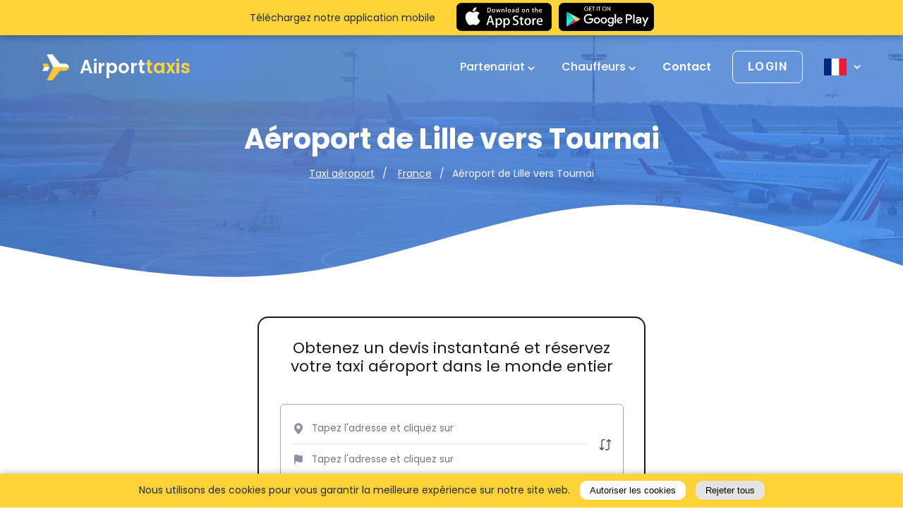

--- FILE ---
content_type: text/html; charset=UTF-8
request_url: https://airporttaxis.com/fr/aeroport-de-lille-vers-tournai/
body_size: 24311
content:
<!DOCTYPE html>
<html lang="fr">
	<head>
					<!-- Google Tag Manager -->
<script>(function(w,d,s,l,i){w[l]=w[l]||[];w[l].push({'gtm.start':
new Date().getTime(),event:'gtm.js'});var f=d.getElementsByTagName(s)[0],
j=d.createElement(s),dl=l!='dataLayer'?'&l='+l:'';j.async=true;j.src=
'https://www.googletagmanager.com/gtm.js?id='+i+dl;f.parentNode.insertBefore(j,f);
})(window,document,'script','dataLayer','GTM-T3TLRQK');</script>
<!-- End Google Tag Manager -->
				<title>Taxi Navette Lille aéroport Tournai</title>
<meta charset="utf-8">
	<meta name="robots" content="all">
<meta http-equiv="X-UA-Compatible" content="IE=edge">
<meta name="viewport" content="width=device-width, initial-scale=1">
<meta name="csrf-token" content="B2Bro2JqGRqHIPnEYyidwntTxbEMyGlOCGDv3tox">
<meta name="auth-token" content="">
			<link as="style" rel="stylesheet" media="screen" href="/dist/css/app.css?id=66dabab5aa89a19a30ab">
		<link as="style" rel="stylesheet" media="screen" href="https://airporttaxis.com/dist/css/airport-taxis.css">

	<!-- Global site tag (gtag.js) - Google Ads: 351015675 -->
	<script async src="https://www.googletagmanager.com/gtag/js?id=AW-351015675"></script>
	<script> window.dataLayer = window.dataLayer || []; function gtag(){dataLayer.push(arguments);} gtag('js', new Date()); gtag('config', 'AW-351015675'); </script>

	<link rel="apple-touch-icon" href="https://airporttaxis.com/storage/Transfert_Taxi_Transfert_Aeroport.webp">
	<link rel="icon" type="image/png" href="https://airporttaxis.com/storage/Transfert_Taxi_Transfert_Aeroport.webp">
	<link rel="icon" type="image/svg+xml" href="https://airporttaxis.com/storage/Transfert_Taxi_Transfert_Aeroport.webp">
	<link rel="alternate icon" href="https://airporttaxis.com/storage/Transfert_Taxi_Transfert_Aeroport.webp">

<!-- HREFLANG for (fr) -->

  					<link rel="alternate" href="https://airporttaxis.com/fr/aeroport-de-lille-vers-tournai/" hreflang="x-default" />
				<link rel="alternate" href="https://airporttaxis.com/fr/aeroport-de-lille-vers-tournai/" hreflang="fr" />
	
<!-- /HREFLANG -->

			<meta name="description" content="Taxi Navette d&#039;aéroport Lille Tournai ? Réservez un transfert en taxi avec des tarifs fixes. ✓Tarifs low-cost">
	<meta name="keywords" content="Taxi Transfer Aéroport de Lille a Tournai">
	<meta property="og:title" content="Taxi Navette d&#039;aéroport Lille Tournai ? Réservez un transfert en taxi avec des tarifs fixes. ✓Tarifs low-cost" />
	<meta property="og:url" content="https://airporttaxis.com/fr/aeroport-de-lille-vers-tournai/"/>
	<meta property="og:site_name" content="Taxi et Navette Aéroport Fiables à Prix Fixes">
	<meta property="og:type" content="website">
	<meta property="og:locale" content="fr_FR">
	<meta property="og:description" content="Taxi Navette d&#039;aéroport Lille Tournai ? Réservez un transfert en taxi avec des tarifs fixes. ✓Tarifs low-cost">

			<meta property="og:image" content="https://airporttaxis.com/storage/Transport_aeroport.webp">
		<meta name="twitter:image" content="https://airporttaxis.com/storage/Transport_aeroport.webp">
	
	<link rel="canonical" href="https://airporttaxis.com/fr/aeroport-de-lille-vers-tournai/">

	<meta name="twitter:title" content="Taxi Navette Lille aéroport Tournai"/>
	<meta name="twitter:description" content="Taxi Navette d&#039;aéroport Lille Tournai ? Réservez un transfert en taxi avec des tarifs fixes. ✓Tarifs low-cost">
	<meta name="twitter:card" content="summary_large_image"/>
				<script type="application/ld+json">{"@context":"https://schema.org","@graph":[{"@type":"ImageObject","inLanguage":"fr","@id":"https://airporttaxis.com/fr/aeroport-de-lille-vers-tournai/#primaryimage","url":"https://airporttaxis.com/storage/Transport_aeroport.webp","contentUrl":"https://airporttaxis.com/storage/Transport_aeroport.webp","width":1920,"height":640},{"@type":"WebPage","@id":"https://airporttaxis.com/fr/aeroport-de-lille-vers-tournai/","url":"https://airporttaxis.com/fr/aeroport-de-lille-vers-tournai/","name":"Taxi Navette Lille a\u00e9roport Tournai","isPartOf":{"@id":"https://airporttaxis.com/fr/aeroport-de-lille-vers-tournai/#website"},"datePublished":"2022-03-01T13:18:03+00:00","dateModified":"2026-01-20T11:11:59+00:00","breadcrumb":{"@id":"https://airporttaxis.com/fr/aeroport-de-lille-vers-tournai/#breadcrumb"},"inLanguage":"fr","potentialAction":[{"@type":"ReadAction","target":["https://airporttaxis.com/fr/aeroport-de-lille-vers-tournai/"]}],"primaryImageOfPage":{"@id":"https://airporttaxis.com/fr/aeroport-de-lille-vers-tournai/#primaryimage"},"image":{"@id":"https://airporttaxis.com/fr/aeroport-de-lille-vers-tournai/#primaryimage"},"thumbnailUrl":"https://airporttaxis.com/storage/Transport_aeroport.webp"},{"@type":"BreadcrumbList","@id":"https://airporttaxis.com/fr/aeroport-de-lille-vers-tournai/#breadcrumb","itemListElement":[{"@type":"ListItem","position":1,"name":"Taxi a\u00e9roport","item":"https://airporttaxis.com/fr/"},{"@type":"ListItem","position":2,"name":"France","item":"https://airporttaxis.com/fr/taxi-navette/france/"},{"@type":"ListItem","position":3,"name":"Taxi Navette Lille a\u00e9roport Tournai"}]},{"@type":"WebSite","@id":"https://airporttaxis.com/fr/aeroport-de-lille-vers-tournai/#website","url":"https://airporttaxis.com/fr/aeroport-de-lille-vers-tournai/","name":"AirportTaxis","description":"Taxi Navette d'a\u00e9roport Lille Tournai ? R\u00e9servez un transfert en taxi avec des tarifs fixes. \u2713Tarifs low-cost","potentialAction":[{"@type":"SearchAction","target":{"@type":"EntryPoint","urlTemplate":"https://airporttaxis.com/fr/search/?s={search_term_string}"},"query-input":"required name=search_term_string"}],"inLanguage":"fr"},{"@type":"Person","@id":"https://airporttaxis.com/fr/aeroport-de-lille-vers-tournai/#/schema/person/8d0ff9237012f0df217a89820043ce3f","name":"AirportTaxis","url":"https://airporttaxis.com/fr/aeroport-de-lille-vers-tournai/"},{"@type":"Organization","name":"Welcome","url":"https://airporttaxis.com/fr/aeroport-de-lille-vers-tournai/","sameAs":["https://www.facebook.com/book.your.airport.taxi","https://www.linkedin.com/company/airport-transfers-and-taxi/","https://www.youtube.com/watch?v=pb8Yf5hjHN0","https://www.instagram.com/airporttaxis_com/"],"logo":"https://airporttaxis.com/storage/Transfert_Taxi_Transfert_Aeroport.webp","contactPoint":[]},{"@context":"https://schema.org/","@type":"TaxiService","provider":{"@type":"LocalBusiness","name":"Airport Taxis","address":{"@type":"PostalAddress","streetAddress":"Brussels","addressLocality":"Brussels","postalCode":"1050","addressCountry":"BE"},"priceRange":"EUR","location":{"@type":"Place","geo":{"@type":"GeoCircle","geoMidpoint":{"@type":"GeoCoordinates","latitude":"50.8476424","longitude":"4.3571696"},"geoRadius":"10000"}},"image":["https://airporttaxis.com/storage/Transport_aeroport.webp"]},"providerMobility":"dynamic"},{"@context":"https://schema.org/","@type":"Product","name":"AirportTaxis","review":{"@type":"Review","reviewRating":{"@type":"Rating","ratingValue":"4","bestRating":"5"},"author":{"@type":"Person","name":"AirportTaxis"}},"aggregateRating":{"@type":"AggregateRating","ratingValue":"4.8","reviewCount":"1939"},"offers":{"@type":"AggregateOffer","offerCount":"1485","lowPrice":"60","highPrice":"750","priceCurrency":"EUR"}},{"@type":"TouristTrip","@context":"https://schema.org","name":"Taxi Navette Lille a\u00e9roport Tournai","description":"Taxi Navette d'a\u00e9roport Lille Tournai ? R\u00e9servez un transfert en taxi avec des tarifs fixes. \u2713Tarifs low-cost"}]}</script>
	
	<style>
        .header_offer_form {
  width: max-content;
}
h1, h2, h3, h4, h5, h6{
  color: #000;
}
.mobile-app-dump {
  z-index: 101 !important;
}

#stm-booking-widget {
  border-radius: 15px;
  min-height: unset;
}
.ul-list-style {
  margin-left: 20px !important;
}
.ul-list-style li {
  display: list-item !important;
}
.contact-txt {
  font-weight: 700;
}
.contact-txt a {
  color: red;
}

.airport-table-container{
    text-align: center;
    margin: 25px 0; 
    color: #566370;
}
.airport-table{
    margin: 0 auto;
    display: table;
    letter-spacing: normal;
    border-radius: 10px;
    border: 2px solid #dadada;
    border-collapse: separate;
    border-spacing: 0;
    font-size: 15px;
    color: #566370;
}
.airport-table tbody{
  display: table-row-group;
}
.airport-table tr:first-child{
    background-color: #dfe3e7;
}
.airport-table tr th{
    padding: 15px;
    display: table-cell;
}
.airport-table tr td{
    padding: 15px;
    line-height: 1.25rem;
    display: table-cell;
}
@media (max-width: 767px) {
.popular_locations_top:before {
    background: none !important;
}
.airport-table-container{
    overflow-x: auto;
}
.airport-table{
  font-size: 13px;
}
.airport-table tr td{
    padding: 10px;
}
.airport-table tr th{
    padding: 10px;
}
.popular_locations_top img{
  margin-bottom: 0 !important;
}
}
.custom-h {
  text-align: left !important;
}
.about_single_wr{
  display: block !important;
}
.achievements__total-rating {
  color: black;
  font-size: 20px;
  float: left;
  padding-right: 10px;
}
.achievements__total-rating-f {
    color: #989898;
    font-size: 15px;
    float: left;
    padding-right: 10px;
}
.achievements__list-item-f .google-review img {
  width: 120px;
}
.achievements__list-item-f .trustpilot-review img {
  width: 140px;
}
.achievements__list-item-f .reviews_carousel_stars i {
  font-size: 15px;
}
.achievements__list-item-f .reviews_carousel_stars {
  margin-bottom: 20px;
}
.g-t-reviews {
  margin-bottom: 80px;
}



.achievements__list-item {
  display: flex;
  align-items: center;
  max-width: 550px;
  margin: 0 auto;
}
.achievements__list-item > div {
    flex: 0 0 55%;
    position: relative;
}
.achievements__list-item .achievements__rating {
  display:inline-block;
}
.achievements__list-item .trustpilot-review {
  padding-left: 80px;
}

.achievements__list-item .trustpilot-review:before {
    content: "";
    display: block;
    width: 2px;
    background-color: #ffc738;
    height: 70%;
    z-index: 10;
    position: absolute;
    margin-left: -80px;
    top: 0;
}

@media(max-width:767px) {
  .achievements__list-item .trustpilot-review:before {
      content:none;
  }
  .achievements__list-item {
    display:block;
    text-align: center;
  }
  .achievements__list-item .trustpilot-review {
    padding-left: 0;
  }
  .header_offer_adcantages {
    margin-top: 100px;
  }

}
.home-page .lets_talk h2 {
  margin-bottom: 40px;
}
.popular_locations_right p {
 color: #566370 !important; 
}
.home-countries {
  margin-bottom: 60px;
}
.book-car__item-passengers, .book-car__item-suitcases, .book-car__item-bags {
  font-size: 12px !important;
}
.reviews{
  margin-top: 50px !important;
}
.home-list-countries {
  float: left; 
  padding-right: 10px; 
  margin-bottom: 15px; 
  width: 25%;
  height: 60px;
}
@media(max-width:767px) {
  .home-list-countries {
    width: 100% !important;
  }
}
@media only screen and (min-device-width: 768px) and (max-device-width: 1023px) {
  .home-list-countries {
    width: 50% !important;
  }
}
#cars_home .owl-carousel .owl-item img {
  height: revert-layer !important;
}
.ant-picker-header-super-next-btn, .ant-picker-header-super-prev-btn {
  display: none!important;
}
    </style>
		<style>
.youtube {
	position: relative;
	width: 100%;
	border-radius: 20px;
	overflow: hidden;
	border: 1px solid #bcbfc5;
	height: 435px;
}
.youtube img {
	width: 100%;
	height: 100%;
	object-fit: cover !important;
	display: block;
}
.youtube .play-button {
	width: 70px;
	height: 70px;
	position: absolute;
	justify-content: center;
	align-items: center;
	display: flex;
	top: 50%;
	border-radius: 50%;
	background: #fff;
	left: 50%;
	margin-top: -24px;
	margin-left: -34px;
	opacity: 1;
	z-index: 1;
	animation: pulse 2s infinite;
	border: 1px solid #bcbfc5;
}
.youtube .play-button {
	cursor: pointer;
}
@-webkit-keyframes pulse {
	0% {
		box-shadow: 0 0 0 0 rgba(0, 0, 0, 0.2);
	}
	100% {
		box-shadow: 0 0 0 30px rgba(0, 0, 0, 0);
	}
}
@keyframes  pulse {
	0% {
		box-shadow: 0 0 0 0 rgba(0, 0, 0, 0.2);
	}
	100% {
		box-shadow: 0 0 0 30px rgba(0, 0, 0, 0);
	}
}
</style>
<script defer async src="https://www.youtube.com/iframe_api"></script>
<script>
	var youtube = document.querySelectorAll(".youtube");
	for (var i = 0; i < youtube.length; i++) {
		var source = "/storage/video_def.jpg";
		var image = new Image();
		image.src = source;
		image.addEventListener( "load", (function () {
			youtube[i].appendChild(image);
		})(i));
		youtube[i].id = youtube[i].dataset.embed;
		youtube[i].addEventListener("click", function () {
			var player;
			player = new YT.Player(`${this.id}`, {
				// height: '450px',
				// width: '100%',
				videoId: this.dataset.embed,
				events: {
					'onReady': onPlayerReady,
				}
			});
			function onPlayerReady(event) {
				event.target.playVideo();
				let height = event.target?.playerInfo?.size?.height;
				if(height){
					event.target.i.style.height = height + 'px';
				}
			}
		});
	}
</script>
					<script>
	  if(document.getElementById("hide-app-dump")){
		  document.getElementById("hide-app-dump").onclick = function() {
			  document.getElementsByClassName('mobile-app-dump')[0].style.display = 'none';
			  document.getElementsByClassName('header')[0].style['margin-top'] = 'auto';

			  var date = new Date();
			  date.setTime(date.getTime() + (7*24*60*60*1000));
			  expires = "; expires=" + date.toUTCString();
			  document.cookie = "show-app-dump=1"  + expires + "; path=/";
		  };
	  }
</script>
<style>
	.mobile-app-dump{
		position: fixed;
		width: 100%;
		background-color: #ffd439;
		height: 50px;
		line-height: 50px;
		left: 0;
		top: 0;
		box-shadow: 0 0 12px rgba(0,0,0,0.4);
		z-index: 100;
	}
	.mobile-app-dump p{
		margin-right: 30px;
		line-height: 13px;
		color: #242931;
	}
	.mobile-app-dump div{

	}
	body.nav-menu-opened .mobile-app-dump{
		display: none;
	}
	.mx-row{
		display: flex;
		flex-direction: row;
		align-items: center;
		align-self: center;
		justify-content: center;
	}

	.mobile-app-dump div img{
		height: 40px;
		width: auto !important;
	}
	.mobile-app-dump div a{
		display: inline-block;
		vertical-align: middle;
		height: 50px;
		padding: 4px 0;
	}
	.mobile-app-dump .btn-wrap{
		display: flex;
	}
	.header {
		margin-top: 50px;
	}
	.mobile-app-dump .close{
		position: absolute;
		top: 7px;
		right: 15px;
		border: none;
		background-color: transparent;
		padding: 5px;
		color: #fff;
		cursor: pointer;
	}
	@media(max-width: 767px) {
		.mobile-app-dump{
			display: block;
			width: 100%;
		}
		.mobile-app-dump p{
			font-size: 12px;
			min-width: 110px;
			margin-right: 10px;
		}
		.mobile-app-dump div a{
			padding: 5px 0;
		}
		.mobile-app-dump div img{
			height: 30px;
		}
		.mobile-app-dump .close{
			right: 5px;
		}
	}
	@media(max-width: 500px) {
	  .mobile-app-dump .mx-col-md-4 {
		display: none;
	  }
	}
</style>
			</head>
	<body class="page-single page-single-94478">
		<!-- Google Tag Manager (noscript) --> <noscript><iframe src="https://www.googletagmanager.com/ns.html?id=GTM-T3TLRQK" height="0" width="0" style="display:none;visibility:hidden"></iframe></noscript> <!-- End Google Tag Manager (noscript) -->
			<header class="header header_page page-94478" id="header" >
		<style>
        .header.header_page:before{
			background: linear-gradient(75.95deg, #2a65c0 10.06%, #3f81e4 78.33%);
			opacity: .8;

		}
		.header.header_page{
			background-image: url("//airporttaxis.com/storage/Taxi_Transfers_Worldwide.webp")
		}
    </style>

    <div class="header_inner">
        <div class="header_mbmenu">
            <div class="hamburger hamburger--elastic">
                <div class="hamburger-box">
                    <div class="hamburger-inner"></div>
                </div>
            </div>
            <nav class="header_top_nav">
	<ul>
					<li class="menu-item has-submenu">
				<a class="nav-link" href="https://airporttaxis.com/fr/les-partenaires/">
					Partenariat
											<span class="arrow-down"></span>
									</a>
				<ul class="submenu">
                    <li>
                <a href="https://airporttaxis.com/fr/corporate-solutions/">Solutions d&#039;entreprise</a>
            </li>
                    <li>
                <a href="https://airporttaxis.com/fr/travel-agency-partnerships/">Agence de voyage</a>
            </li>
                    <li>
                <a href="https://airporttaxis.com/fr/partnership-program-for-webmasters/">Affiliés Web</a>
            </li>
                    <li>
                <a href="https://airporttaxis.com/fr/become-provider/">Compagnies de taxis</a>
            </li>
            </ul>
			</li>
					<li class="menu-item has-submenu">
				<a class="nav-link" href="https://airporttaxis.com/fr/become-provider/">
					Chauffeurs
											<span class="arrow-down"></span>
									</a>
				<ul class="submenu">
                    <li>
                <a href="https://app.airporttaxis.com/console/#/">Connexion</a>
            </li>
                    <li>
                <a href="https://app.airporttaxis.com/console/#/company-application">Inscription</a>
            </li>
            </ul>
			</li>
			</ul>
</nav>
<a href="/fr/contact/" class="header_top_help">
	Contact
</a>
                        <div class="header_top_lang">
		<p class="header_top_lang_switcher">
			Langue
		</p>
		<div class="header_top_lang_drop">
							<a href="https://airporttaxis.com/fr/aeroport-de-lille-vers-tournai/" class="active">
					Français <span class="flag-icon flag-icon-fr"></span>
				</a>
					</div>
	</div>
        </div>


        <div class="container">
            <div class="header_top">
                <div class="hamburger hamburger--elastic">
                    <div class="hamburger-box">
                        <div class="hamburger-inner"></div>
                    </div>
                </div>

                <a href="https://airporttaxis.com/fr/" class="header_top_logo">
                    <div class="header_logo_icon"></div>
                    Airport<span class="yellow">taxis</span>
                </a>

                <nav class="header_top_nav">
	<ul>
					<li class="menu-item has-submenu">
				<a class="nav-link" href="https://airporttaxis.com/fr/les-partenaires/">
					Partenariat
											<span class="arrow-down"></span>
									</a>
				<ul class="submenu">
                    <li>
                <a href="https://airporttaxis.com/fr/corporate-solutions/">Solutions d&#039;entreprise</a>
            </li>
                    <li>
                <a href="https://airporttaxis.com/fr/travel-agency-partnerships/">Agence de voyage</a>
            </li>
                    <li>
                <a href="https://airporttaxis.com/fr/partnership-program-for-webmasters/">Affiliés Web</a>
            </li>
                    <li>
                <a href="https://airporttaxis.com/fr/become-provider/">Compagnies de taxis</a>
            </li>
            </ul>
			</li>
					<li class="menu-item has-submenu">
				<a class="nav-link" href="https://airporttaxis.com/fr/become-provider/">
					Chauffeurs
											<span class="arrow-down"></span>
									</a>
				<ul class="submenu">
                    <li>
                <a href="https://app.airporttaxis.com/console/#/">Connexion</a>
            </li>
                    <li>
                <a href="https://app.airporttaxis.com/console/#/company-application">Inscription</a>
            </li>
            </ul>
			</li>
			</ul>
</nav>
<a href="/fr/contact/" class="header_top_help">
	Contact
</a>

                <div class="header_top_login menu-item has-submenu">
                    <a href="https://app.airporttaxis.com/my/#/login" target="_blank" rel="nofollow noindex external noopener noreferrer">
                        <span>Login</span>
                    </a>
                    <ul class="submenu">
                    <li>
                <a href="https://app.airporttaxis.com/my/#/login">Client</a>
            </li>
                    <li>
                <a href="https://app.airporttaxis.com/console/#/">Entreprise</a>
            </li>
            </ul>
                </div>
                <div class="header_top_lang">
		<a href="#" class="header_top_lang_switcher">
			<span class="flag-icon flag-icon-fr"></span>
			<span class="lang_switcher_arrow_down"></span>
		</a>
		<div class="header_top_lang_drop">
							<a href="https://airporttaxis.com/fr/aeroport-de-lille-vers-tournai/">
					<span class="flag-icon flag-icon-fr"></span>
					<span class="name">Français</span>
				</a>
					</div>
	</div>
            </div>
            <div class="header_offer">
                <h1 class="header_offer_title">Aéroport de Lille vers Tournai</h1>
				<h2 style="display: none">Aéroport de Lille vers Tournai | Taxi et Navette Aéroport Fiables à Prix Fixes</h2>

                <ol class="breadcrumb">
                                    <li class="breadcrumb-item">
                    <a href="https://airporttaxis.com/fr/">
                        Taxi aéroport
                    </a>
                </li>
                                                <li class="breadcrumb-item">
                    <a href="https://airporttaxis.com/fr/taxi-navette/france/">
                        France
                    </a>
                </li>
                            <li class="breadcrumb-item active">Aéroport de Lille vers Tournai</li>
    </ol>
            </div>
        </div>
    </div>
    <svg class="header_svg" xmlns="http://www.w3.org/2000/svg" viewBox="0 0 1440 320">
        <path fill="#ffffff" fill-opacity="1" d="M0,128L80,144C160,160,320,192,480,170.7C640,149,800,75,960,64C1120,53,1280,107,1360,133.3L1440,160L1440,320L1360,320C1280,320,1120,320,960,320C800,320,640,320,480,320C320,320,160,320,80,320L0,320Z"></path>
    </svg>

</header>

					<div class="mobile-app-dump">
		<div class="container">
			<div class="mx-row">
				<div class="mx-col-md-4">
					<p>Téléchargez notre application mobile</p>
				</div>
				<div class="mx-com-md-8">
					<div class="btn-wrap">
						<a href="https://apps.apple.com/us/app/airporttaxis/id1641651981"
						   title="Télécharger sur l&#039;App Store"
						   target="_blank"
						   rel="nofollow external noopener noreferrer"
						   style="margin-right: 10px;">
							<div class="download_app_store"></div>
						</a>
						<a href="https://play.google.com/store/apps/details?id=airporttaxis.app"
						   title="Télécharger sur Google Play"
						   rel="nofollow external noopener noreferrer"
						   target="_blank">
							<div class="download_google_play"></div>
						</a>
					</div>
				</div>
			</div>
		</div>

	</div>
		
				<section class="wrap_page page-94478">
					<div class="container">
				<div id="stm-booking-widget"><at-widget-booking locale="fr" blank="false" hide-ride-types="transfer, delivery" show-arrival-booking="true" redirect="/fr/reserver/"></at-widget-booking></div>
			</div>
				<div class="page_content_wr">
			<div id="stm-booking-widget"><at-widget-booking blank="false" locale="fr" redirect="/fr/reserver" show-arrival-booking="true"></at-widget-booking></div>

<div class="container">
<div class="about_hero">
<div class="about_left"><img alt="Aeroport-de-Lille" height="244" src="https://airporttaxis.com/userfiles/images/Worldwide-Airport-Transfers.webp" width="271" /> <a class="about_left_btn" href="https://airporttaxis.com#">Obtenir un devis</a></div>

<div class="about_right">
<p style="text-align: justify;"><strong>Besoin d&rsquo;une navette d&rsquo;a&eacute;roport de Lille?</strong></p>

<p>L&rsquo;objectif d&rsquo;Airporttaxis.com est de vous proposer la navette d&rsquo;a&eacute;roport la plus abordable, s&ucirc;re, rapide et confortable vers et depuis tous les a&eacute;roports, ports de croisi&egrave;re et gares ferroviaires. Nous sommes &agrave; disposition 24 heures sur 24 et 7 jours sur 7 pour vous permettre d&rsquo;arriver &agrave; l&rsquo;heure &agrave; votre destination. Un service de transfert entre diff&eacute;rentes villes n&rsquo;est pas un probl&egrave;me : pour nous, c&rsquo;est m&ecirc;me une sp&eacute;cialit&eacute;.</p>

<p>Si vous voyagez avec des enfants, nous proposons gratuitement des si&egrave;ges pour enfants et des rehausseurs. Il vous suffit de nous l&rsquo;indiquer via le formulaire en ligne, lors de votre r&eacute;servation. Nos chauffeurs vous aident avec vos bagages et font tout pour rendre votre trajet en taxi le plus agr&eacute;able possible.</p>

<p>Si vous avez un rendez-vous important peu apr&egrave;s votre arriv&eacute;e, nous assurons un transfert rapide pour vous amener &agrave; temps &agrave; votre destination. Pour les transports de groupe et transferts VIP, nous proposons aussi des minivans et voitures VIP comme des Mercedes Benz Classe S, Mercedes Benz Classe V et Sprinter.</p>

<p style="text-align: justify;">&nbsp;</p>
</div>
</div>

<div class="airport_page_advantages">
<div class="airport_page_advantages_item"><img alt="Taxi-prive-a-Lille" height="43" src="https://airporttaxis.com/userfiles/images/Comfortable_Transfers.webp" width="74" />
<h4><strong>Service de taxi priv&eacute; porte-&agrave;-porte</strong></h4>
</div>

<div class="airport_page_advantages_item"><img alt="Reservation-facile-en-ligne" height="65" src="https://airporttaxis.com/userfiles/images/Punctual_Drivers.webp" width="62" />
<h4><strong>Facile &amp; R&eacute;servation flexible</strong></h4>
</div>

<div class="airport_page_advantages_item"><img alt="Reservation-facile" height="76" src="https://airporttaxis.com/userfiles/images/Safe_transportation.webp" width="65" />
<h4><strong>V&eacute;hicules de luxe confortables</strong></h4>
</div>

<div class="airport_page_advantages_item"><img alt="reserver-un-taxi-pas-cher" height="71" src="https://airporttaxis.com/userfiles/images/Lowcost_transfers.webp" width="71" />
<h4><strong>Une navette d&rsquo;a&eacute;roport bon march&eacute; sans frais cach&eacute;s</strong></h4>
</div>
</div>

<div class="steps_seperator airport_seperator">&nbsp;</div>
</div>

<div class="steps_seperator airport_seperator"><img alt="Transfert-de-et-vers-aeroport-de-Lille" height="121" src="https://airporttaxis.com/userfiles/images/Transfer_from_airport.webp" width="1162" /> <img alt="Transferts-bon-marche-vers-et-depuis-aeroport-de-Lille" height="80" src="https://airporttaxis.com/userfiles/images/Car_with_driver%20(1)(21).webp" width="320" /></div>

<section class="airport_destinations" id="airport_destinations">
<div class="container">
<h3 class="section_title" style="text-align: justify;"><strong>Nous couvrons toutes les destinations de France</strong></h3>

<p style="text-align: justify;">Lorsque vous r&eacute;servez un de nos taxis, nous venons vous chercher le plus vite possible pour vous amener en toute s&eacute;curit&eacute; &agrave; destination dans un v&eacute;hicule confortable. Que ce soit pour aller &agrave; l&rsquo;a&eacute;roport ou en revenir, pour participer &agrave; des r&eacute;unions d&rsquo;affaires ou &eacute;v&eacute;nements, ou m&ecirc;me pour vous rendre dans une autre ville ou &agrave; l&rsquo;&eacute;tranger, nous sommes &agrave; disposition.</p>

<div class="airport_destinations_wr">
<div class="airport_destinations_item" style="background: url(https://airporttaxis.com/userfiles/images/city_center.webp) no-repeat center top / cover;">
<div class="airport_destinations_top"><img alt="Transfer-Lille" class="airpoort_destinations_icon" height="53" src="https://airporttaxis.com/userfiles/images/city_icon-2.webp" width="48" />
<h4><strong>Centre-ville</strong></h4>
</div>

<p style="text-align: justify;">Vous voulez voir le plus beau quartier de la ville d&egrave;s votre arriv&eacute;e, ou vous avez un rendez-vous d&rsquo;affaires dans le centre-ville ? Airport Taxis vous am&egrave;ne dans le centre-ville plus vite que n&rsquo;importe quelle option de transports en commun.</p>
</div>

<div class="airport_destinations_item" style="background: url(https://airporttaxis.com/userfiles/images/Train-station.webp) no-repeat center top / cover;">
<div class="airport_destinations_top"><img alt="Taxi-a-destination-et-en-provenance-de-Lille-gare-ferroviaire-Tournai" class="airpoort_destinations_icon" height="56" src="https://airporttaxis.com/userfiles/images/train_icon-2.webp" width="47" />
<h4><strong>Gare</strong></h4>
</div>

<p>Airport Taxis est &agrave; votre disposition pour vous conduire ou venir vous chercher &agrave; la gare. Pour nous, ce n&rsquo;est pas un probl&egrave;me si votre destination finale se trouve dans une autre ville, ou m&ecirc;me dans un autre pays ! Un transfert pas cher depuis une gare ferroviaire vous int&eacute;resse ? R&eacute;servez en ligne, sur notre site internet.</p>
</div>

<div class="airport_destinations_item" style="background: url(https://airporttaxis.com/userfiles/images/Taxi_hotel.webp) no-repeat center top / cover;">
<div class="airport_destinations_top"><img alt="Taxi-a-destination-et-en-provenance-de-Lille-hotel-a-destination-et-en-provenance-de-{location}}." class="airpoort_destinations_icon" height="36" src="https://airporttaxis.com/userfiles/images/hotel_icon-2.webp" width="53" />
<h4><strong>Hotel</strong></h4>
</div>

<div class="airport_destinations_line">Airport Taxis propose un des meilleurs services de transfert en taxi gr&acirc;ce &agrave; nos prix fixes abordables, des voitures bien entretenues, des chauffeurs professionnels et une r&eacute;elle attention aux besoins du clients.</div>
</div>

<div class="airport_destinations_item" style="background: url(https://airporttaxis.com/userfiles/images/Taxi_event.webp) no-repeat center top / cover;">
<div class="airport_destinations_top"><img alt="taxi-a-destination-et-en-provenance-un-evenement-ou-une-conference." class="airpoort_destinations_icon" height="50" src="https://airporttaxis.com/userfiles/images/event_icon-(3).webp" width="50" />
<h4><strong>Ev&eacute;nement / une conf&eacute;rence</strong></h4>
</div>

<div class="airport_destinations_line">Vous avez un &eacute;v&eacute;nement, un concert, une f&ecirc;te d&rsquo;entreprise ou une autre activit&eacute;, priv&eacute;e ou en groupe, &agrave; Tournai ?</div>
</div>

<div class="airport_destinations_item" style="background: url(https://airporttaxis.com/userfiles/images/meeting_transfer.webp) no-repeat center top / cover;">
<div class="airport_destinations_top"><img alt="taxi-vers-et-depuis-une-reunion-{{localisation}}." class="airpoort_destinations_icon" height="39" src="https://airporttaxis.com/userfiles/images/meeting_icon-2.webp" width="66" />
<h4><strong>R&eacute;unions d&#39;entreprise</strong></h4>
</div>

<div class="airport_destinations_line">Vous &ecirc;tes &agrave; Tournai pour un rendez-vous d&rsquo;affaires ou une visite dans une entreprise ? Nos chauffeurs de taxi vous aident &agrave; arriver pile &agrave; l&rsquo;heure &agrave; votre rendez-vous (ou m&ecirc;me &agrave; l&rsquo;avance, au besoin)!</div>
</div>

<div class="airport_destinations_item" style="background: url(https://airporttaxis.com/userfiles/images/Government_transfer.webp) no-repeat center top / cover;">
<div class="airport_destinations_top"><img alt="taxi-vers-et-depuis-un-batiment-gouvernemental-ou-une-ambassade-Tournai." class="airpoort_destinations_icon" height="52" src="https://airporttaxis.com/userfiles/images/gov_icon-2.webp" width="45" />
<h4><strong>Gouvernement / Ambassade</strong></h4>
</div>

<div class="airport_destinations_line">Airport Taxis vous propose une navette d&rsquo;a&eacute;roport priv&eacute;e, VIP ou pour un groupe, de l&rsquo;a&eacute;roport vers une ambassade ou autre institution gouvernementale.</div>
</div>
</div>
</div>
</section>

<section class="single_transfer" id="single_transfer">
<div class="container">
<div class="single_transfer_wr">
<div class="single_transfer_left"><img alt="Transfert-a-bas-prix-de-et-vers-aeroport-de-Lille" height="222" src="https://airporttaxis.com/userfiles/images/Airport_taxi.webp" width="565" /></div>

<div class="single_transfer_right">
<h3><strong>Tarifs pour les navettes d&rsquo;a&eacute;roport en taxi &agrave; Tournai</strong></h3>

<p>De nombreuses entreprises proposent des services de transfert &agrave; Tournai, et il est donc difficile de comparer tous les prix.</p>

<p>Airporttaxis.com propose l&rsquo;un des tarifs les plus avantageux pour un trajet vers et depuis l&rsquo;a&eacute;roport, les gares de train, les ports de croisi&egrave;re et les sites et endroits pris&eacute;s de Tournai.</p>

<p>Nous respectons tous nos passagers, et c&rsquo;est ce qui nous encourage &agrave; proposer uniquement des prix fixes pour les services de taxi : il n&rsquo;y aura jamais de frais cach&eacute;s ou suppl&eacute;ments. R&eacute;servez votre transfert &agrave; l&rsquo;avance via notre site internet : vous serez agr&eacute;ablement surpris des prix propos&eacute;s.</p>

<p>Nous vous conseillons de r&eacute;server votre navette d&rsquo;a&eacute;roport au minimum 24 heures &agrave; l&rsquo;avance. Comme nous proposons les tarifs les plus avantageux, la demande est forte et les agendas de nos chauffeurs se remplissent tr&egrave;s vite.</p>

<p>&nbsp;</p>
</div>
</div>

<div class="lets_talk">
<h2>Laissez-nous vous emmener de Lille vers Tournai</h2>
<a href="https://airporttaxis.com/fr/">Obtenez un devis</a></div>
</div>
</section>

<section class="advantages_airport" id="advantages_airport">
<div class="container">
<h3 class="section_title"><strong>Avantages d&rsquo;une r&eacute;servation &agrave; l&rsquo;avance pour une navette taxi pour l&rsquo;a&eacute;roport de Lille</strong></h3>

<p class="steps_text">Une r&eacute;servation d&rsquo;un service de taxi en ligne est plus avantageuse que vous ne croyez. Voici quelques-uns des avantages des r&eacute;servations en ligne pour les navettes &agrave; l&rsquo;a&eacute;roport de Tournai.</p>

<div class="advantages_airport_menu">
<div class="advantages_airport_item"><img alt="Taxi-bon-marche-vers-et-depuis-aeroport-de-Lille" height="85" src="https://airporttaxis.com/userfiles/images/spaarpot-airport.webp" width="85" />
<h4><strong>Moins cher</strong></h4>

<p>Airporttaxis.com est 35 % moins cher qu&rsquo;un taxi normal pris &agrave; l&rsquo;a&eacute;roport de Tournai.</p>
</div>

<div class="advantages_airport_item"><img alt="Taxi-sans-stress-vers-et-depuis-aeroport-de-Lille" height="80" src="https://airporttaxis.com/userfiles/images/tevreden_klanten.webp" width="80" />
<h4><strong>Sans stress</strong></h4>

<p>Votre taxi vous attend &agrave; un point de rendez-vous convenu &agrave; l&rsquo;a&eacute;roport.</p>
</div>

<div class="advantages_airport_item"><img alt="Transfert-securise-de-et-vers-aeroport-de-Lille" height="89" src="https://airporttaxis.com/userfiles/images/shield_icon-3.webp" width="82" />
<h4><strong>S&ucirc;r</strong></h4>

<p>Nous proposons des services de taxi s&ucirc;rs et travaillons uniquement avec des voitures r&eacute;centes et bien entretenues, &eacute;quip&eacute;es d&rsquo;un syst&egrave;me de navigation et d&rsquo;air conditionn&eacute;.</p>
</div>

<div class="advantages_airport_item"><img alt="reservation-de-taxi-en-ligne-facile-Tournai" height="90" src="https://airporttaxis.com/userfiles/images/like_icon_small-3.webp" width="88" />
<h4><strong>Simple</strong></h4>

<p>Notre syst&egrave;me en ligne rend la r&eacute;servation de votre transfert en taxi &agrave; Tournai rapide et facile.</p>
</div>
</div>
</div>
</section>

<section class="popular_locations" id="popular_locations">
<div class="container">
<div class="popular_locations_top"><img alt="taxi-Tournai-Rue-de-Lille" height="518" src="https://airporttaxis.com/userfiles/images/1428329172_837813511(2).webp" width="730" />
<div class="popular_locations_right">
<h4><strong>Autres services de taxis demand&eacute;s &agrave; <a href="https://www.diplomatie.gouv.fr/en/french-foreign-policy/tourism/">France</a></strong></h4>

<p>Nos navettes d&rsquo;a&eacute;roport en taxi &agrave; Tournai roulent dans tout le pays. Nous sommes actifs dans les villes suivantes : Paris, Lille, Bruxelles, Lille, Antwerp, Luxembourg, Amsterdam, Rotterdam, Eindhoven, Dortmund, Cologne, Munich, Frankfurt, Dusseldorf, Nice, Saint-Tropez, Lyon etc.</p>
</div>
</div>

<div class="popular_locations_bottom">
<h4><strong>Transferts en taxi <a href="https://airporttaxis.com#">depuis </a>l&rsquo;a&eacute;roport de Lille vers n&rsquo;importe quelle destination de L&#39;Europe</strong></h4>

<div class="popular_locations_menu">
<div class="popular_locations_item"><img alt="Transfert-de-et-vers-aeroport-de-Lille" height="47" src="https://airporttaxis.com/userfiles/images/flashlight_icon.webp" width="40" />
<div class="popular_locations_right">
<h5><strong>Depuis Lille&nbsp;vers une rue <a href="https://www.diplomatie.gouv.fr/en/french-foreign-policy/tourism/">pr&eacute;cise </a>de Tournai</strong></h5>

<p>Airporttaxis.com re&ccedil;oit de nombreuses demandes de transferts d&rsquo;a&eacute;roport vers ces rues et avenues bien connues.</p>
</div>
</div>

<div class="popular_locations_item"><img alt="Taxi-de-aeroport-de-Lille-au-batiment-Tournai" height="43" src="https://airporttaxis.com/userfiles/images/building_icon.webp" width="39" />
<div class="popular_locations_right">
<h5><strong>Transfert d&rsquo;a&eacute;roport de Tournai vers une institution gouvernementale ou une ambassade</strong></h5>

<p>On ne reste parfois que quelques heures en ville, mais il faut pr&eacute;voir un transfert en taxi. Airporttaxis.com est &agrave; votre disposition pour vous d&eacute;poser pour votre rendez-vous dans une institution ou ambassade.</p>

<p>Avec Airporttaxis.com, il est possible de r&eacute;server une navette d&rsquo;a&eacute;roport pour un aller-retour sur la m&ecirc;me journ&eacute;e pour l&rsquo;a&eacute;roport (ou la gare ferroviaire). Utilisez notre syst&egrave;me de r&eacute;servation en ligne pour arranger votre transfert &agrave; l&rsquo;a&eacute;roport en &eacute;vitant un stress inutile.</p>

<p>Choisissez les options n&eacute;cessaires et pensez &agrave; cocher l&rsquo;option &laquo; Meet &amp; Greet &raquo;. Notre chauffeur vous attendra alors &agrave; un point de rendez-vous convenu &agrave; l&rsquo;a&eacute;roport, avec un panneau avec votre nom, ou le nom de votre entreprise.</p>
</div>
</div>

<div class="popular_locations_item"><img alt="Taxi-Lille-airport" height="41" src="https://airporttaxis.com/userfiles/images/calendar_icon.webp" width="41" />
<div class="popular_locations_right">
<h5><strong>Transfert priv&eacute; depuis l&rsquo;a&eacute;roport de Lille vers un &eacute;v&eacute;nement sp&eacute;cifique</strong></h5>

<p>Vous avez un &eacute;v&eacute;nement, un concert, une f&ecirc;te d&rsquo;entreprise ou une autre activit&eacute;, priv&eacute;e ou en groupe, &agrave; Tournai ? Ou vous allez participer &agrave; un &eacute;v&eacute;nement majeur dans la r&eacute;gion, comme.</p>

<p>Nous vous proposons volontiers notre meilleur service pour un bon prix fixe ! Le service comprend des voitures confortables et s&ucirc;res (berlines, minibus, bus, etc.), avec des options &eacute;conomie ou luxe, et des chauffeurs professionnels pour organiser une navette priv&eacute;e, un transport de groupe ou un d&eacute;placement d&rsquo;entreprise.</p>
</div>
</div>

<div class="popular_locations_item"><img alt="Taxi-service-Lille-airport" height="32" src="https://airporttaxis.com/userfiles/images/bed_icon.webp" width="47" />
<div class="popular_locations_right">
<h5><strong>Service de taxi &agrave; l&rsquo;a&eacute;roport de Lille&nbsp;vers un h&ocirc;tel &agrave; Tournai</strong></h5>

<p>Airport Taxis propose l&rsquo;un des meilleurs services de transfert en taxi gr&acirc;ce &agrave; nos prix fixes abordables, des voitures bien entretenues, des chauffeurs professionnels et une r&eacute;elle attention aux besoins du client.</p>

<p>Vous avez d&eacute;j&agrave; une r&eacute;servation dans un h&ocirc;tel ?<br />
Un chauffeur Airporttaxis.com est &agrave; votre disposition pour vous d&eacute;poser dans un de ces h&ocirc;tels.</p>
</div>
</div>

<div class="popular_locations_item"><img alt="Compagnie-de-taxis-a-aeroport-de-Lille" height="55" src="https://airporttaxis.com/userfiles/images/cities_icon.webp" width="48" />
<div class="popular_locations_right">
<h5><strong>Navette de taxi depuis l&rsquo;a&eacute;roport de Lille&nbsp;vers tous les sites et villes touristiques</strong></h5>

<p>R&eacute;servez votre navette en taxi &agrave; l&rsquo;avance : cela vous permet de profiter d&rsquo;un voyage agr&eacute;able et sans stress. Nos chauffeurs viennent vous chercher &agrave; un point de rendez-vous convenu d&egrave;s l&rsquo;atterrissage de votre vol.</p>

<p>M&ecirc;me si votre vol a du retard, vous ne devez pas vous inqui&eacute;ter. Nous mettons tout en &oelig;uvre pour trouver une solution pour vous.</p>
</div>
</div>
</div>

</div>
</div>
</section>
<script type="application/ld+json">
{
  "@context": "https://schema.org/",
  "@type": "CreativeWorkSeries",
  "name": "Aéroport de Lille vers Tournai",
  "aggregateRating": {
    "@type": "AggregateRating",
    "ratingValue": "4.9",
    "ratingCount": "129",
    "bestRating": "5",
    "worstRating": "1"
  }
}
</script>
		</div>
    </section>
			<section class="reviews" id="reviews">
    <div class="container">
        <h3 class="reviews_title section_title">
             DES  <span class="blue">FANS DANS LE MONDE ENTIER</span>
        </h3>
        <p class="reviews_text">Découvrez les impressions des clients à propos de leur expérience avec Airporttaxis.com, et voyez pourquoi nous sommes le meilleur choix pour les transferts depuis et vers les aéroports !
<br>
<br>
<a href="https://airporttaxis.com/testimonials/" target="_blank" style="color: #1D5DDA; font-weight: 700;">Voir tous les avis</a></p>
    </div>
    <div class="reviews-carousel owl-carousel owl-theme">
                    					                <div
						 class="reviews_carousel_item review-29"
						 itemscope itemtype="https://schema.org/Review">
	                    <div class="reviews_carousel_stars"
							 itemprop="reviewRating" itemscope itemtype="https://schema.org/Rating">
	                        	                            <span>
	                                <i class="fa fa-star" aria-hidden="true"></i>
	                            </span>
	                        	                            <span>
	                                <i class="fa fa-star" aria-hidden="true"></i>
	                            </span>
	                        	                            <span>
	                                <i class="fa fa-star" aria-hidden="true"></i>
	                            </span>
	                        	                            <span>
	                                <i class="fa fa-star" aria-hidden="true"></i>
	                            </span>
	                        	                            <span>
	                                <i class="fa fa-star" aria-hidden="true"></i>
	                            </span>
	                        	                        							<span itemprop="ratingValue">5</span>
	                    </div>
						<div class="reviews_date" itemscope itemprop="datePublished">01.08.2025</div>
	                    <p>It was easy to book and understand the car size needed. Drivers were on time, polite and professional</p>

	                    <div class="reviews_carousel_name" itemprop="author" itemscope itemtype="https://schema.org/Person">
							<span itemprop="name">Tal J. Levy</span>
						</div>
	                    <div class="reviews_carousel_bottom">
	                        <div class="reviews_carousel_bottom_left" itemprop="itemReviewed" itemscope itemtype="https://schema.org/Product">
	                            <img itemprop="image" data-src="https://airporttaxis.com/storage/google-1-10.webp" alt="Trustpilot" width="200" height="74" class="lazyload" loading="lazy">
		                        <span style="display:none;" itemprop="name">Tal J. Levy</span>
	                            <div class="review_carousel_count">
	                                21 reviews
	                            </div>
		                        <div itemprop="aggregateRating" itemtype="https://schema.org/AggregateRating" itemscope style="display:none;">
							        <meta itemprop="reviewCount" content="21" />
							        <span itemprop="ratingValue" content="5"></span>
							      </div>
	                        </div>
	                        <div class="reviews_carousel_right">
	                            <img data-src="/images/icons/blockquote_icon.svg" alt="Blockquote" width="59" height="45" class="lazyload" loading="lazy">
	                        </div>
	                    </div>
	                </div>
			                					                <div
						 class="reviews_carousel_item review-33"
						 itemscope itemtype="https://schema.org/Review">
	                    <div class="reviews_carousel_stars"
							 itemprop="reviewRating" itemscope itemtype="https://schema.org/Rating">
	                        	                            <span>
	                                <i class="fa fa-star" aria-hidden="true"></i>
	                            </span>
	                        	                            <span>
	                                <i class="fa fa-star" aria-hidden="true"></i>
	                            </span>
	                        	                            <span>
	                                <i class="fa fa-star" aria-hidden="true"></i>
	                            </span>
	                        	                            <span>
	                                <i class="fa fa-star" aria-hidden="true"></i>
	                            </span>
	                        	                            <span>
	                                <i class="fa fa-star" aria-hidden="true"></i>
	                            </span>
	                        	                        							<span itemprop="ratingValue">5</span>
	                    </div>
						<div class="reviews_date" itemscope itemprop="datePublished">20.06.2025</div>
	                    <p>Perfect. Online geboekt - vlugge respons - dag van pickup de nodige informatie gekregen. Vriendelijke chauffeur en correcte afrekening.</p>

	                    <div class="reviews_carousel_name" itemprop="author" itemscope itemtype="https://schema.org/Person">
							<span itemprop="name">John Blanckaert</span>
						</div>
	                    <div class="reviews_carousel_bottom">
	                        <div class="reviews_carousel_bottom_left" itemprop="itemReviewed" itemscope itemtype="https://schema.org/Product">
	                            <img itemprop="image" data-src="https://airporttaxis.com/storage/google-1-14.webp" alt="Trustpilot" width="200" height="74" class="lazyload" loading="lazy">
		                        <span style="display:none;" itemprop="name">John Blanckaert</span>
	                            <div class="review_carousel_count">
	                                84 reviews
	                            </div>
		                        <div itemprop="aggregateRating" itemtype="https://schema.org/AggregateRating" itemscope style="display:none;">
							        <meta itemprop="reviewCount" content="84" />
							        <span itemprop="ratingValue" content="5"></span>
							      </div>
	                        </div>
	                        <div class="reviews_carousel_right">
	                            <img data-src="/images/icons/blockquote_icon.svg" alt="Blockquote" width="59" height="45" class="lazyload" loading="lazy">
	                        </div>
	                    </div>
	                </div>
			                					                <div
						 class="reviews_carousel_item review-32"
						 itemscope itemtype="https://schema.org/Review">
	                    <div class="reviews_carousel_stars"
							 itemprop="reviewRating" itemscope itemtype="https://schema.org/Rating">
	                        	                            <span>
	                                <i class="fa fa-star" aria-hidden="true"></i>
	                            </span>
	                        	                            <span>
	                                <i class="fa fa-star" aria-hidden="true"></i>
	                            </span>
	                        	                            <span>
	                                <i class="fa fa-star" aria-hidden="true"></i>
	                            </span>
	                        	                            <span>
	                                <i class="fa fa-star" aria-hidden="true"></i>
	                            </span>
	                        	                            <span>
	                                <i class="fa fa-star" aria-hidden="true"></i>
	                            </span>
	                        	                        							<span itemprop="ratingValue">5</span>
	                    </div>
						<div class="reviews_date" itemscope itemprop="datePublished">05.07.2025</div>
	                    <p>Very good service from Airport Taxi. Both on my way to the airport and also on the way back, everything was on time and a friendly driver. Can highly recommend this service</p>

	                    <div class="reviews_carousel_name" itemprop="author" itemscope itemtype="https://schema.org/Person">
							<span itemprop="name">Erik de koning</span>
						</div>
	                    <div class="reviews_carousel_bottom">
	                        <div class="reviews_carousel_bottom_left" itemprop="itemReviewed" itemscope itemtype="https://schema.org/Product">
	                            <img itemprop="image" data-src="https://airporttaxis.com/storage/google-1-13.webp" alt="Trustpilot" width="200" height="74" class="lazyload" loading="lazy">
		                        <span style="display:none;" itemprop="name">Erik de koning</span>
	                            <div class="review_carousel_count">
	                                91 reviews
	                            </div>
		                        <div itemprop="aggregateRating" itemtype="https://schema.org/AggregateRating" itemscope style="display:none;">
							        <meta itemprop="reviewCount" content="91" />
							        <span itemprop="ratingValue" content="5"></span>
							      </div>
	                        </div>
	                        <div class="reviews_carousel_right">
	                            <img data-src="/images/icons/blockquote_icon.svg" alt="Blockquote" width="59" height="45" class="lazyload" loading="lazy">
	                        </div>
	                    </div>
	                </div>
			                					                <div
						 class="reviews_carousel_item review-30"
						 itemscope itemtype="https://schema.org/Review">
	                    <div class="reviews_carousel_stars"
							 itemprop="reviewRating" itemscope itemtype="https://schema.org/Rating">
	                        	                            <span>
	                                <i class="fa fa-star" aria-hidden="true"></i>
	                            </span>
	                        	                            <span>
	                                <i class="fa fa-star" aria-hidden="true"></i>
	                            </span>
	                        	                            <span>
	                                <i class="fa fa-star" aria-hidden="true"></i>
	                            </span>
	                        	                            <span>
	                                <i class="fa fa-star" aria-hidden="true"></i>
	                            </span>
	                        	                            <span>
	                                <i class="fa fa-star" aria-hidden="true"></i>
	                            </span>
	                        	                        							<span itemprop="ratingValue">5</span>
	                    </div>
						<div class="reviews_date" itemscope itemprop="datePublished">22.07.2025</div>
	                    <p>Le trajet s&#039;est très bien passé, sans surprises et le chauffeur a été très arrangeant avec nous.
Merci à vous</p>

	                    <div class="reviews_carousel_name" itemprop="author" itemscope itemtype="https://schema.org/Person">
							<span itemprop="name">Lebrun Nicolas</span>
						</div>
	                    <div class="reviews_carousel_bottom">
	                        <div class="reviews_carousel_bottom_left" itemprop="itemReviewed" itemscope itemtype="https://schema.org/Product">
	                            <img itemprop="image" data-src="https://airporttaxis.com/storage/google-1-11.webp" alt="Trustpilot" width="200" height="74" class="lazyload" loading="lazy">
		                        <span style="display:none;" itemprop="name">Lebrun Nicolas</span>
	                            <div class="review_carousel_count">
	                                35 reviews
	                            </div>
		                        <div itemprop="aggregateRating" itemtype="https://schema.org/AggregateRating" itemscope style="display:none;">
							        <meta itemprop="reviewCount" content="35" />
							        <span itemprop="ratingValue" content="5"></span>
							      </div>
	                        </div>
	                        <div class="reviews_carousel_right">
	                            <img data-src="/images/icons/blockquote_icon.svg" alt="Blockquote" width="59" height="45" class="lazyload" loading="lazy">
	                        </div>
	                    </div>
	                </div>
			                					                <div
						 class="reviews_carousel_item review-31"
						 itemscope itemtype="https://schema.org/Review">
	                    <div class="reviews_carousel_stars"
							 itemprop="reviewRating" itemscope itemtype="https://schema.org/Rating">
	                        	                            <span>
	                                <i class="fa fa-star" aria-hidden="true"></i>
	                            </span>
	                        	                            <span>
	                                <i class="fa fa-star" aria-hidden="true"></i>
	                            </span>
	                        	                            <span>
	                                <i class="fa fa-star" aria-hidden="true"></i>
	                            </span>
	                        	                            <span>
	                                <i class="fa fa-star" aria-hidden="true"></i>
	                            </span>
	                        	                            <span>
	                                <i class="fa fa-star" aria-hidden="true"></i>
	                            </span>
	                        	                        							<span itemprop="ratingValue">5</span>
	                    </div>
						<div class="reviews_date" itemscope itemprop="datePublished">15.07.2025</div>
	                    <p>Naïm was goed op tijd ter plaatse met goede communicatie.
Naïm was zeer vriendelijk, hulp bij de valiezen en goede rustige chauffeur.</p>

	                    <div class="reviews_carousel_name" itemprop="author" itemscope itemtype="https://schema.org/Person">
							<span itemprop="name">Martine Leemans</span>
						</div>
	                    <div class="reviews_carousel_bottom">
	                        <div class="reviews_carousel_bottom_left" itemprop="itemReviewed" itemscope itemtype="https://schema.org/Product">
	                            <img itemprop="image" data-src="https://airporttaxis.com/storage/google-1-12.webp" alt="Trustpilot" width="200" height="74" class="lazyload" loading="lazy">
		                        <span style="display:none;" itemprop="name">Martine Leemans</span>
	                            <div class="review_carousel_count">
	                                65 reviews
	                            </div>
		                        <div itemprop="aggregateRating" itemtype="https://schema.org/AggregateRating" itemscope style="display:none;">
							        <meta itemprop="reviewCount" content="65" />
							        <span itemprop="ratingValue" content="5"></span>
							      </div>
	                        </div>
	                        <div class="reviews_carousel_right">
	                            <img data-src="/images/icons/blockquote_icon.svg" alt="Blockquote" width="59" height="45" class="lazyload" loading="lazy">
	                        </div>
	                    </div>
	                </div>
			                            </div>
</section>

	

			<footer class="footer" id="footer">
    <div class="container">
		<div class="image_car_icon"></div>
        <h3 class="footer_title">
            Soyez avec nous
        </h3>
        <p class="footer_text">
            Nous avons créé notre service de réservation de taxi en ligne pour vous aider à trouver les services de taxi les plus fiables et de la plus haute qualité, à tout moment et en tout lieu.
        </p>
        <a href="#" class="footer_btn">
            RÉSERVER UN TAXI
        </a>
        <nav class="footer_nav">
			<div class="footer_menu_wr">
							<ul>
					<li>
						<div class="header3">Compagnie</div>
						<ul>
							<li> <a href="/about-us/">À propos de nous</a> </li>
<li> <a href="/fr/blog/">Blog</a> </li>
<li> <a href="/testimonials/">Témoignages</a> </li>
						</ul>
					</li>
				</ul>
							<ul>
					<li>
						<div class="header3">Travaille avec nous</div>
						<ul>
							<li><a href="https://airporttaxis.com/fr/corporate-solutions/" title="Solutions d'entreprise | Airport Taxis">Solutions d'entreprise</a></li>
<li><a href="https://airporttaxis.com/fr/travel-agency-partnerships/" title="Agence de voyage | Airport Taxis">Agence de voyage</a></li>
<li><a href="https://airporttaxis.com/fr/partnership-program-for-webmasters/" title="Affiliés Web | Airport Taxis">Affiliés Web</a></li>
<li><a href="https://airporttaxis.com/fr/become-provider/" title="Compagnies de taxis | Airport Taxis">Compagnies de taxis</a></li>
						</ul>
					</li>
				</ul>
							<ul>
					<li>
						<div class="header3">Légal</div>
						<ul>
							<li> <a href="/terms-and-conditions/"> Conditions générales </a> </li>
<li> <a href="/privacy-policy/"> Politique de confidentialité </a> </li>
<li> <a href="https://app.airporttaxis.com/console/#/"> Login Partenaire </a> </li>
						</ul>
					</li>
				</ul>
							<ul>
					<li>
						<div class="header3">Avis</div>
						<ul>
							<div class="achievements__list-item-f">
	<div class="google-review">
		<a href="https://g.page/r/CTNegZLfD1cVEBM/review" target="_blank" title="Google Reviews" rel="nofollow external noopener noreferrer">
			<div class="achievements__image">
				<img src="/userfiles/images/Google-Review-Logo-min-2.webp" alt="Google Reviews" width="120" height="45">
			</div>
			<div class="achievements__rating">
				<span class="achievements__total-rating-f">(4.7)</span>
				<div class="reviews_carousel_stars">
					<span>
						<i class="fa fa-star" aria-hidden="true"></i>
					</span>
					<span>
						<i class="fa fa-star" aria-hidden="true"></i>
					</span>
					<span>
						<i class="fa fa-star" aria-hidden="true"></i>
					</span>
					<span>
						<i class="fa fa-star" aria-hidden="true"></i>
					</span>
					<span>
						<i class="fa fa-star" aria-hidden="true"></i>
					</span>                            
				</div>
			</div>
		</a>
	</div>
	<div class="trustpilot-review">
		<a href="https://www.trustpilot.com/review/airporttaxis.com?sort=recency" target="_blank" title="Trustpilot Reviews" rel="nofollow external noopener noreferrer">
			<div class="achievements__image">
				<img src="/userfiles/images/trustpilot-reviews-2.webp" alt="Trustpilot Reviews" width="140" height="42">
			</div>
			<div class="achievements__rating">
				<span class="achievements__total-rating-f">(4.3)</span>
				<div class="reviews_carousel_stars">
					<span>
						<i class="fa fa-star" aria-hidden="true"></i>
					</span>
					<span>
						<i class="fa fa-star" aria-hidden="true"></i>
					</span>
					<span>
						<i class="fa fa-star" aria-hidden="true"></i>
					</span>
					<span>
						<i class="fa fa-star" aria-hidden="true"></i>
					</span>
					<span>
						<i class="fa fa-star" aria-hidden="true"></i>
					</span>
				</div>
			</div>
		</a>
	</div>
</div>
						</ul>
					</li>
				</ul>
							<ul>
					<li>
						<div class="header3">Pays populaires</div>
						<ul>
							<li><a href="https://airporttaxis.com/fr/taxi-navette/transferts-aeroportuaires-et-taxi-belgique/" title="Belgique">Belgique</a></li>
<li><a href="https://airporttaxis.com/fr/taxi-navette/pays-bas/" title="Pays-Bas">Pays-Bas</a></li>
<li><a href="https://airporttaxis.com/fr/taxi-navette/france/" title="France">France</a></li>
<li><a href="https://airporttaxis.com/fr/taxi-navette/allemagne/" title="Allemagne">Allemagne</a></li>
<li><a href="https://airporttaxis.com/fr/taxi-navette/espagne/" title="Espagne">Espagne</a></li>
<li><a href="https://airporttaxis.com/fr/taxi-navette/portugal/" title="Portugal">Portugal</a></li>
<li><a href="https://airporttaxis.com/fr/taxi-navette/italie/" title="Italie">Italie</a></li>
<li><a href="https://airporttaxis.com/fr/taxi-navette/transferts-aeroportuaires-et-taxi-en-grece/" title="Grèce">Grèce</a></li>
<li><a href="https://airporttaxis.com/fr/taxi-navette/irlande/" title="Irlande">Irlande</a></li>
<li><a href="https://airporttaxis.com/fr/taxi-navette/royaume-uni/" title="UK">UK</a></li>
<li><a href="https://airporttaxis.com/fr/taxi-navette/emirats-arabes-unis/" title="UAE">UAE</a></li>
<li><a href="https://airporttaxis.com/fr/taxi-navette/transferts-aeroport-autriche/" title="Autriche">Autriche</a></li>
<li><a href="https://airporttaxis.com/fr/taxi-navette/transferts-aeroportuaires-et-taxi-norvege/" title="Norvège">Norvège</a></li>
<li><a href="https://airporttaxis.com/fr/taxi-navette/transferts-aeroportuaires-et-taxi-suede/" title="Suède">Suède</a></li>
<li><a href="https://airporttaxis.com/fr/taxi-navette/danemark/" title="Danemark">Danemark</a></li>
<li><a href="https://airporttaxis.com/fr/taxi-navette/finlande/" title="Finlande">Finlande</a></li>
<li><a href="https://airporttaxis.com/fr/taxi-navette/turquie/" title="Turquie">Turquie</a></li>
						</ul>
					</li>
				</ul>
							<ul>
					<li>
						<div class="header3">Aéroports Populaires</div>
						<ul>
							<li><a href="https://airporttaxis.com/fr/navette/taxi-et-transferts-aeroport-de-bruxelles-zaventem/" title="Taxi Aéroport Brussels Airport (BRU)">Aéroport International de Bruxelles Zaventem (BRU)</a></li>
<li><a href="https://airporttaxis.com/fr/navette/taxi-navette-aeroport-de-charleroi-bruxelles-sud/" title="Taxi Aéroport Brussels Charleroi Airport (CRL)">Aéroport de Bruxelles-Sud Charleroi (CRL)</a></li>
<li><a href="https://airporttaxis.com/fr/navette/taxi-paris-charles-de-gaulle-aeroport/" title="Taxi Aéroport Paris Charles de Gaulle Airport (CDG)">Aéroport Paris Charles de Gaulle (CDG)</a></li>
<li><a href="https://airporttaxis.com/fr/navette/taxi-transferts-aeroport-de-paris-orly/" title="Taxi Aéroport Paris Orly Airport (ORY)">Aéroport de Paris Orly (ORY)</a></li>
<li><a href="https://airporttaxis.com/fr/navette/taxi-transferts-aeroport-nice-cote-dazur/" title="Taxi Aéroport Nice Côte d'Azur Airport (NCE)">Aéroport Nice Côte d'Azur (NCE)</a></li>
<li><a href="https://airporttaxis.com/fr/navette/taxi-transferts-aeroport-de-lille/" title="Taxi Aéroport Lille Airport (LIL)">Aéroport de Lille (LIL)</a></li>
<li><a href="https://airporttaxis.com/fr/navette/taxi-et-transferts-aeroport-international-de-dusseldorf/" title="Taxi Aéroport Düsseldorf Airport (DUS)">Aéroport de Düsseldorf (DUS)</a></li>
<li><a href="https://airporttaxis.com/fr/navette/taxi-transferts-aeroport-de-francfort-sur-le-main/" title="Taxi Aéroport Frankfurt Airport (FRA)">Aéroport de Francfort (FRA)</a></li>
<li><a href="https://airporttaxis.com/fr/navette/taxi-transferts-aeroport-deindhoven/" title="Taxi Aéroport Eindhoven Airport (EIN)">Aéroport d'Eindhoven (EIN)</a></li>
<li><a href="https://airporttaxis.com/fr/navette/taxi-et-transferts-aeroport-de-dublin/" title="Taxi Aéroport Dublin Airport (DUB)">Aéroport de Dublin (DUB)</a></li>
						</ul>
					</li>
				</ul>
							<ul>
					<li>
						<div class="header3">Destinations Populaires</div>
						<ul>
							<li><a href="https://airporttaxis.com/airport-transfer/brussels/" title="Taxi Aéroport Bruxelles">Bruxelles, Belgique</a></li>
<li><a href="https://airporttaxis.com/airport-transfer/antwerp/" title="Taxi Aéroport Anvers">Anvers, Belgique</a></li>
<li><a href="https://airporttaxis.com/airport-transfer/leuven/" title="Taxi Aéroport Louvain">Louvain, Belgique</a></li>
<li><a href="https://airporttaxis.com/airport-transfer/paris/" title="Taxi Aéroport Paris">Paris, France</a></li>
<li><a href="https://airporttaxis.com/airport-transfer/nice/" title="Taxi Aéroport Nice">Nice, France</a></li>
<li><a href="https://airporttaxis.com/airport-transfer/marseille/" title="Taxi Aéroport Marseille">Marseille, France</a></li>
<li><a href="https://airporttaxis.com/paris-charles-de-gaulle-airport-to-disneyland/" title="Taxi Aéroport Disneyland Paris">Disneyland Paris</a></li>
<li><a href="https://airporttaxis.com/airport-transfer/munich/" title="Taxi Aéroport Munich">Munich, Allemagne</a></li>
<li><a href="https://airporttaxis.com/airport-transfer/frankfurt-am-main/" title="Taxi Aéroport Francfort">Francfort, Allemagne</a></li>
<li><a href="https://airporttaxis.com/airport-transfer/dublin/" title="Taxi Aéroport Dublin">Dublin, Irlande</a></li>
<li><a href="https://airporttaxis.com/airport-transfer/amsterdam/" title="Taxi Aéroport Amsterdam">Amsterdam, Pays-Bas</a></li>
						</ul>
					</li>
				</ul>
							<ul>
					<li>
						<div class="header3">Partenaires</div>
						<ul>
							<li><a href="https://airport-taxis.be/fr/" title="Navette et taxi">Airport Taxis</a></li>
<li><a href="https://leuven-taxi.be/" title="Airport Taxi Leuven">Taxi Leuven</a></li>
<li><a href="https://carito.com/fr-be/vendre-ma-voiture/" title="Auto verkopen">Carito.com</a></li>
<li><a href="https://b2bconsulty.com/fr/zone-franche-dubai/" title="Création Rapide et Facile d’Entreprise en Zone Franche à Dubaï">B2bconsulty.com</a></li>
						</ul>
					</li>
				</ul>
					</div>
	
	<div class="social">
					<div class="header3">
				S&#039;abonner sur nous
			</div>
				<div class="footer_social">
							<a href="https://www.facebook.com/book.your.airport.taxi" target="_blank" class="footer_social_fb" rel="nofollow external noopener noreferrer">
					<div class="footer_social_fb_icon"></div>
				</a>
										<a href="https://www.linkedin.com/company/airport-transfers-and-taxi/" style="background-color: #0a66c2" target="_blank" class="footer_social_tw" rel="nofollow external noopener noreferrer">
					<div style="color: #fff;font-size: 18px;" class="footer_social_tw_icon_ fa fa-linkedin"></div>
				</a>
										<a href="https://www.youtube.com/watch?v=pb8Yf5hjHN0" target="_blank" class="footer_social_yt" rel="nofollow external noopener noreferrer">
					<div class="footer_social_yt_icon"></div>
				</a>
										<a href="https://www.instagram.com/airporttaxis_com/" target="_blank" class="footer_social_ins" rel="nofollow external noopener noreferrer">
					<div class="footer_social_instagram_icon"></div>
				</a>
					</div>
	</div>
</nav>
		<p class="footer_copy">
	<span>©2015-2026 Airporttaxis.com. </span>
	Tous droits réservés | Powered by <a style="color: #fff;" href="https://codico.io/" title="CodiCo IT Company in Belgium | Taxi Dispatch Software | Web Development Experts" target="_blank">CodiCo.io</a>
</p>
    </div>
</footer>


<div class="js-cookie-consent cookie-consent">

        <span class="cookie-consent__message">
            Nous utilisons des cookies pour vous garantir la meilleure expérience sur notre site web.
        </span>

        <button class="js-cookie-consent-agree cookie-consent__agree">
            Autoriser les cookies
        </button>

	    <button class="js-cookie-consent-agree cookie-consent__reject">
            Rejeter tous
        </button>

    </div>

    <script>

        window.laravelCookieConsent = (function () {

            const COOKIE_VALUE = 1;
            const COOKIE_DOMAIN = 'airporttaxis.com';

            function consentWithCookies() {
                setCookie('laravel_cookie_consent', COOKIE_VALUE, 7300);
                hideCookieDialog();
            }

            function cookieExists(name) {
                return (document.cookie.split('; ').indexOf(name + '=' + COOKIE_VALUE) !== -1);
            }

            function hideCookieDialog() {
                const dialogs = document.getElementsByClassName('js-cookie-consent');

                for (let i = 0; i < dialogs.length; ++i) {
                    dialogs[i].style.display = 'none';
                }
            }

            function setCookie(name, value, expirationInDays) {
                const date = new Date();
                date.setTime(date.getTime() + (expirationInDays * 24 * 60 * 60 * 1000));
                document.cookie = name + '=' + value
                    + ';expires=' + date.toUTCString()
                    + ';domain=' + COOKIE_DOMAIN
                    + ';path=/'
                    + '';
            }

            if (cookieExists('laravel_cookie_consent')) {
                hideCookieDialog();
            }

            const buttons = document.getElementsByClassName('js-cookie-consent-agree');

            for (let i = 0; i < buttons.length; ++i) {
                buttons[i].addEventListener('click', consentWithCookies);
            }

            const buttons_reject = document.getElementsByClassName('js-cookie-consent-reject');

            for (let i = 0; i < buttons_reject.length; ++i) {
                buttons_reject[i].addEventListener('click', hideCookieDialog);
            }

            return {
                consentWithCookies: consentWithCookies,
                hideCookieDialog: hideCookieDialog
            };
        })();
    </script>


		<script>
	var CAPTCHA_SITE_KEY = "6LeWBtoaAAAAANGzt_tLEMbBvCusvUXbXEhsebkL"
	var HOME_URL = "https:\/\/airporttaxis.com\/fr";
	var PHP_THUMB_URL = "https:\/\/airporttaxis.com\/thumbnails\/get.php";
	var GOOGLE_KEY = null;
	var STRIPE_KEY = null;
	var STRINGS = {"All rights reserved.":"All rights reserved.","Card":"Card","Confirm Payment":"Confirm Payment","Confirm your :amount payment":"Confirm your :amount payment","Extra confirmation is needed to process your payment. Please confirm your payment by filling out your payment details below.":"Extra confirmation is needed to process your payment. Please confirm your payment by filling out your payment details below.","Extra confirmation is needed to process your payment. Please continue to the payment page by clicking on the button below.":"Extra confirmation is needed to process your payment. Please continue to the payment page by clicking on the button below.","Full name":"Full name","Go back":"Go back","Jane Doe":"Jane Doe","Pay :amount":"Pay :amount","Payment Cancelled":"Payment Cancelled","Payment Confirmation":"Payment Confirmation","Payment Successful":"Payment Successful","Please provide your name.":"Please provide your name.","The payment was successful.":"The payment was successful.","This payment was already successfully confirmed.":"This payment was already successfully confirmed.","This payment was cancelled.":"This payment was cancelled.","Email":"Email","Name":"Nom","Subject":"Sujet","Message":"Message","Passengers":"Passagers","Bags":"Sacs","Luggages":"Bagages","Wi-Fi":"Wi-Fi","Get a quote":"Obtenir un devis","reviews":"revues","Popular":"Populaire","Airports":"A\u00e9roports","Destinations":"Destinations","We offer private, door to door airport transfers at +150 cities in Europe":{"":"Nous proposons des transferts priv\u00e9s de porte \u00e0 porte vers plus de 250 villes \u00e0 travers le monde."},"FAQ":"FAQ","Login":"Login","Have a questions ?":"Vous avez des questions ?","Submit":"Envoyer","Get help":"Obtenir de l'aide","Contents":"Contenus","Contact Us":"Nous contacter","Sitemap of Airporttaxis":{"com | Low-cost airport transfers":"Plan du site de Airporttaxis.com | Transferts a\u00e9roport \u00e0 bas prix"},"Sitemap | Looking for reliable and professional airport transfers? Airporttaxis":{"com provides airport taxi service with fixed prices":{" ":"Plan du site | Vous recherchez des transferts a\u00e9roport fiables et professionnels ? Airporttaxis.com propose un service de taxi a\u00e9roport \u00e0 prix fixes."}},"Airport Code":"Code de l'a\u00e9roport","Address":"Adresse","Phone":"T\u00e9l\u00e9phone","Website":"Site web","Website name":"Nom du site","Website Email":"Site web Email","Website phone":"Site web t\u00e9l\u00e9phone","Website Logo":"Logo du site web","Contact details of Airport":"Coordonn\u00e9es de l'a\u00e9roport","From":"De","City centre":"Centre ville","To":"Vers","Airport":"A\u00e9roport","Latest Blog Posts":"Derniers articles de blog","Related Blog Post":"Article de blog connexe","Read more":{"":{"":{"":"Lire la suite..."}}},"Watch Video":"Voir la vid\u00e9o","Cost of %s to destination address":"Co\u00fbt de %s vers l'adresse de destination","Select Location":"S\u00e9lectionner un lieu","Destination address":"Adresse de destination","Cost of %s to %s city center":"Co\u00fbt de %s \u00e0 %s centre ville","Read More":"Lire la suite","Vehicle Class":"Classe de v\u00e9hicule","Price":"Prix","The Cost of Transfers from %s":"Le co\u00fbt des transferts de %s","People":"Les personnes","Luggage":"Bagages","No":"Non","Yes":"Oui","Twitter":"LinkedIn","Ups":{"":{"":{" Something Wrong":"Oups... Quelque chose ne va pas."}}},"Rating":"\u00c9valuation","Booking":"R\u00e9servation","Username":"Nom d'utilisateur","Booking #%s":"R\u00e9servation n\u00b0 %s","The Cost of Transfers from %s to %s":"Le co\u00fbt des transferts de %s \u00e0 %s","Review":"Avis","Date":"Date","Average":"Moyenne","Clean":"Propre","Punctual":"Ponctuel","Comfort":"Confort","catalog":{"sorts":{"date":"Date","rating":"\u00c9valuation","title":"Nom","most_popular":"Les plus populaires"},"found_qty":"{total} qty","reviews_count":"{count} avis | {count} avis","reviews_choice":"Revue | Revues"},"search":[]};
	var SUPPORT_LOCALES = {"nl":{"name":"NL","script":"Latn","native":"Nederlands","regional":"nl_NL"},"fr":{"name":"FR","script":"Latn","native":"Fran\u00e7ais","regional":"fr_FR"},"en":{"name":"EN","script":"Latn","native":"English","regional":"en_GB"},"ace":{"name":"Achinese","script":"Latn","native":"Aceh","regional":""},"af":{"name":"Afrikaans","script":"Latn","native":"Afrikaans","regional":"af_ZA"},"agq":{"name":"Aghem","script":"Latn","native":"Aghem","regional":""},"ak":{"name":"Akan","script":"Latn","native":"Akan","regional":"ak_GH"},"an":{"name":"Aragonese","script":"Latn","native":"aragon\u00e9s","regional":"an_ES"},"cch":{"name":"Atsam","script":"Latn","native":"Atsam","regional":""},"gn":{"name":"Guaran\u00ed","script":"Latn","native":"Ava\u00f1e\u2019\u1ebd","regional":""},"ae":{"name":"Avestan","script":"Latn","native":"avesta","regional":""},"ay":{"name":"Aymara","script":"Latn","native":"aymar aru","regional":"ay_PE"},"az":{"name":"Azerbaijani (Latin)","script":"Latn","native":"az\u0259rbaycanca","regional":"az_AZ"},"id":{"name":"Indonesian","script":"Latn","native":"Bahasa Indonesia","regional":"id_ID"},"ms":{"name":"Malay","script":"Latn","native":"Bahasa Melayu","regional":"ms_MY"},"bm":{"name":"Bambara","script":"Latn","native":"bamanakan","regional":""},"jv":{"name":"Javanese (Latin)","script":"Latn","native":"Basa Jawa","regional":""},"su":{"name":"Sundanese","script":"Latn","native":"Basa Sunda","regional":""},"bh":{"name":"Bihari","script":"Latn","native":"Bihari","regional":""},"bi":{"name":"Bislama","script":"Latn","native":"Bislama","regional":""},"nb":{"name":"Norwegian Bokm\u00e5l","script":"Latn","native":"Bokm\u00e5l","regional":"nb_NO"},"bs":{"name":"Bosnian","script":"Latn","native":"bosanski","regional":"bs_BA"},"br":{"name":"Breton","script":"Latn","native":"brezhoneg","regional":"br_FR"},"ca":{"name":"Catalan","script":"Latn","native":"catal\u00e0","regional":"ca_ES"},"ch":{"name":"Chamorro","script":"Latn","native":"Chamoru","regional":""},"ny":{"name":"Chewa","script":"Latn","native":"chiChe\u0175a","regional":""},"kde":{"name":"Makonde","script":"Latn","native":"Chimakonde","regional":""},"sn":{"name":"Shona","script":"Latn","native":"chiShona","regional":""},"co":{"name":"Corsican","script":"Latn","native":"corsu","regional":""},"cy":{"name":"Welsh","script":"Latn","native":"Cymraeg","regional":"cy_GB"},"da":{"name":"Danish","script":"Latn","native":"dansk","regional":"da_DK"},"se":{"name":"Northern Sami","script":"Latn","native":"davvis\u00e1megiella","regional":"se_NO"},"de":{"name":"German","script":"Latn","native":"Deutsch","regional":"de_DE"},"luo":{"name":"Luo","script":"Latn","native":"Dholuo","regional":""},"nv":{"name":"Navajo","script":"Latn","native":"Din\u00e9 bizaad","regional":""},"dua":{"name":"Duala","script":"Latn","native":"du\u00e1l\u00e1","regional":""},"et":{"name":"Estonian","script":"Latn","native":"eesti","regional":"et_EE"},"na":{"name":"Nauru","script":"Latn","native":"Ekakair\u0169 Naoero","regional":""},"guz":{"name":"Ekegusii","script":"Latn","native":"Ekegusii","regional":""},"en-AU":{"name":"Australian English","script":"Latn","native":"Australian English","regional":"en_AU"},"en-GB":{"name":"British English","script":"Latn","native":"British English","regional":"en_GB"},"en-US":{"name":"U.S. English","script":"Latn","native":"U.S. English","regional":"en_US"},"es":{"name":"Spanish","script":"Latn","native":"espa\u00f1ol","regional":"es_ES"},"eo":{"name":"Esperanto","script":"Latn","native":"esperanto","regional":""},"eu":{"name":"Basque","script":"Latn","native":"euskara","regional":"eu_ES"},"ewo":{"name":"Ewondo","script":"Latn","native":"ewondo","regional":""},"ee":{"name":"Ewe","script":"Latn","native":"e\u028begbe","regional":""},"fil":{"name":"Filipino","script":"Latn","native":"Filipino","regional":"fil_PH"},"fr-CA":{"name":"Canadian French","script":"Latn","native":"fran\u00e7ais canadien","regional":"fr_CA"},"fy":{"name":"Western Frisian","script":"Latn","native":"frysk","regional":"fy_DE"},"fur":{"name":"Friulian","script":"Latn","native":"furlan","regional":"fur_IT"},"fo":{"name":"Faroese","script":"Latn","native":"f\u00f8royskt","regional":"fo_FO"},"gaa":{"name":"Ga","script":"Latn","native":"Ga","regional":""},"ga":{"name":"Irish","script":"Latn","native":"Gaeilge","regional":"ga_IE"},"gv":{"name":"Manx","script":"Latn","native":"Gaelg","regional":"gv_GB"},"sm":{"name":"Samoan","script":"Latn","native":"Gagana fa\u2019a S\u0101moa","regional":""},"gl":{"name":"Galician","script":"Latn","native":"galego","regional":"gl_ES"},"ki":{"name":"Kikuyu","script":"Latn","native":"Gikuyu","regional":""},"gd":{"name":"Scottish Gaelic","script":"Latn","native":"G\u00e0idhlig","regional":"gd_GB"},"ha":{"name":"Hausa","script":"Latn","native":"Hausa","regional":"ha_NG"},"bez":{"name":"Bena","script":"Latn","native":"Hibena","regional":""},"ho":{"name":"Hiri Motu","script":"Latn","native":"Hiri Motu","regional":""},"hr":{"name":"Croatian","script":"Latn","native":"hrvatski","regional":"hr_HR"},"bem":{"name":"Bemba","script":"Latn","native":"Ichibemba","regional":"bem_ZM"},"io":{"name":"Ido","script":"Latn","native":"Ido","regional":""},"ig":{"name":"Igbo","script":"Latn","native":"Igbo","regional":"ig_NG"},"rn":{"name":"Rundi","script":"Latn","native":"Ikirundi","regional":""},"ia":{"name":"Interlingua","script":"Latn","native":"interlingua","regional":"ia_FR"},"iu-Latn":{"name":"Inuktitut (Latin)","script":"Latn","native":"Inuktitut","regional":"iu_CA"},"sbp":{"name":"Sileibi","script":"Latn","native":"Ishisangu","regional":""},"nd":{"name":"North Ndebele","script":"Latn","native":"isiNdebele","regional":""},"nr":{"name":"South Ndebele","script":"Latn","native":"isiNdebele","regional":"nr_ZA"},"xh":{"name":"Xhosa","script":"Latn","native":"isiXhosa","regional":"xh_ZA"},"zu":{"name":"Zulu","script":"Latn","native":"isiZulu","regional":"zu_ZA"},"it":{"name":"Italian","script":"Latn","native":"italiano","regional":"it_IT"},"ik":{"name":"Inupiaq","script":"Latn","native":"I\u00f1upiaq","regional":"ik_CA"},"dyo":{"name":"Jola-Fonyi","script":"Latn","native":"joola","regional":""},"kea":{"name":"Kabuverdianu","script":"Latn","native":"kabuverdianu","regional":""},"kaj":{"name":"Jju","script":"Latn","native":"Kaje","regional":""},"mh":{"name":"Marshallese","script":"Latn","native":"Kajin M\u0327aje\u013c","regional":"mh_MH"},"kl":{"name":"Kalaallisut","script":"Latn","native":"kalaallisut","regional":"kl_GL"},"kln":{"name":"Kalenjin","script":"Latn","native":"Kalenjin","regional":""},"kr":{"name":"Kanuri","script":"Latn","native":"Kanuri","regional":""},"kcg":{"name":"Tyap","script":"Latn","native":"Katab","regional":""},"kw":{"name":"Cornish","script":"Latn","native":"kernewek","regional":"kw_GB"},"naq":{"name":"Nama","script":"Latn","native":"Khoekhoegowab","regional":""},"rof":{"name":"Rombo","script":"Latn","native":"Kihorombo","regional":""},"kam":{"name":"Kamba","script":"Latn","native":"Kikamba","regional":""},"kg":{"name":"Kongo","script":"Latn","native":"Kikongo","regional":""},"jmc":{"name":"Machame","script":"Latn","native":"Kimachame","regional":""},"rw":{"name":"Kinyarwanda","script":"Latn","native":"Kinyarwanda","regional":"rw_RW"},"asa":{"name":"Kipare","script":"Latn","native":"Kipare","regional":""},"rwk":{"name":"Rwa","script":"Latn","native":"Kiruwa","regional":""},"saq":{"name":"Samburu","script":"Latn","native":"Kisampur","regional":""},"ksb":{"name":"Shambala","script":"Latn","native":"Kishambaa","regional":""},"swc":{"name":"Congo Swahili","script":"Latn","native":"Kiswahili ya Kongo","regional":""},"sw":{"name":"Swahili","script":"Latn","native":"Kiswahili","regional":"sw_KE"},"dav":{"name":"Dawida","script":"Latn","native":"Kitaita","regional":""},"teo":{"name":"Teso","script":"Latn","native":"Kiteso","regional":""},"khq":{"name":"Koyra Chiini","script":"Latn","native":"Koyra ciini","regional":""},"ses":{"name":"Songhay","script":"Latn","native":"Koyraboro senni","regional":""},"mfe":{"name":"Morisyen","script":"Latn","native":"kreol morisien","regional":""},"ht":{"name":"Haitian","script":"Latn","native":"Krey\u00f2l ayisyen","regional":"ht_HT"},"kj":{"name":"Kuanyama","script":"Latn","native":"Kwanyama","regional":""},"ksh":{"name":"K\u00f6lsch","script":"Latn","native":"K\u00f6lsch","regional":""},"ebu":{"name":"Kiembu","script":"Latn","native":"K\u0129embu","regional":""},"mer":{"name":"Kim\u00ee\u00eeru","script":"Latn","native":"K\u0129m\u0129r\u0169","regional":""},"lag":{"name":"Langi","script":"Latn","native":"K\u0268laangi","regional":""},"lah":{"name":"Lahnda","script":"Latn","native":"Lahnda","regional":""},"la":{"name":"Latin","script":"Latn","native":"latine","regional":""},"lv":{"name":"Latvian","script":"Latn","native":"latvie\u0161u","regional":"lv_LV"},"to":{"name":"Tongan","script":"Latn","native":"lea fakatonga","regional":""},"lt":{"name":"Lithuanian","script":"Latn","native":"lietuvi\u0173","regional":"lt_LT"},"li":{"name":"Limburgish","script":"Latn","native":"Limburgs","regional":"li_BE"},"ln":{"name":"Lingala","script":"Latn","native":"ling\u00e1la","regional":""},"lg":{"name":"Ganda","script":"Latn","native":"Luganda","regional":"lg_UG"},"luy":{"name":"Oluluyia","script":"Latn","native":"Luluhia","regional":""},"lb":{"name":"Luxembourgish","script":"Latn","native":"L\u00ebtzebuergesch","regional":"lb_LU"},"hu":{"name":"Hungarian","script":"Latn","native":"magyar","regional":"hu_HU"},"mgh":{"name":"Makhuwa-Meetto","script":"Latn","native":"Makua","regional":""},"mg":{"name":"Malagasy","script":"Latn","native":"Malagasy","regional":"mg_MG"},"mt":{"name":"Maltese","script":"Latn","native":"Malti","regional":"mt_MT"},"mtr":{"name":"Mewari","script":"Latn","native":"Mewari","regional":""},"mua":{"name":"Mundang","script":"Latn","native":"Mundang","regional":""},"mi":{"name":"M\u0101ori","script":"Latn","native":"M\u0101ori","regional":"mi_NZ"},"nmg":{"name":"Kwasio","script":"Latn","native":"ngumba","regional":""},"yav":{"name":"Yangben","script":"Latn","native":"nuasue","regional":""},"nn":{"name":"Norwegian Nynorsk","script":"Latn","native":"nynorsk","regional":"nn_NO"},"oc":{"name":"Occitan","script":"Latn","native":"occitan","regional":"oc_FR"},"ang":{"name":"Old English","script":"Runr","native":"Old English","regional":""},"xog":{"name":"Soga","script":"Latn","native":"Olusoga","regional":""},"om":{"name":"Oromo","script":"Latn","native":"Oromoo","regional":"om_ET"},"ng":{"name":"Ndonga","script":"Latn","native":"OshiNdonga","regional":""},"hz":{"name":"Herero","script":"Latn","native":"Otjiherero","regional":""},"uz-Latn":{"name":"Uzbek (Latin)","script":"Latn","native":"o\u02bczbekcha","regional":"uz_UZ"},"nds":{"name":"Low German","script":"Latn","native":"Plattd\u00fc\u00fctsch","regional":"nds_DE"},"pl":{"name":"Polish","script":"Latn","native":"polski","regional":"pl_PL"},"pt":{"name":"Portuguese","script":"Latn","native":"portugu\u00eas","regional":"pt_PT"},"pt-BR":{"name":"Brazilian Portuguese","script":"Latn","native":"portugu\u00eas do Brasil","regional":"pt_BR"},"ff":{"name":"Fulah","script":"Latn","native":"Pulaar","regional":"ff_SN"},"pi":{"name":"Pahari-Potwari","script":"Latn","native":"P\u0101li","regional":""},"aa":{"name":"Afar","script":"Latn","native":"Qafar","regional":"aa_ER"},"ty":{"name":"Tahitian","script":"Latn","native":"Reo M\u0101ohi","regional":""},"ksf":{"name":"Bafia","script":"Latn","native":"rikpa","regional":""},"ro":{"name":"Romanian","script":"Latn","native":"rom\u00e2n\u0103","regional":"ro_RO"},"cgg":{"name":"Chiga","script":"Latn","native":"Rukiga","regional":""},"rm":{"name":"Romansh","script":"Latn","native":"rumantsch","regional":""},"qu":{"name":"Quechua","script":"Latn","native":"Runa Simi","regional":""},"nyn":{"name":"Nyankole","script":"Latn","native":"Runyankore","regional":""},"ssy":{"name":"Saho","script":"Latn","native":"Saho","regional":""},"sc":{"name":"Sardinian","script":"Latn","native":"sardu","regional":"sc_IT"},"de-CH":{"name":"Swiss High German","script":"Latn","native":"Schweizer Hochdeutsch","regional":"de_CH"},"gsw":{"name":"Swiss German","script":"Latn","native":"Schwiizert\u00fc\u00fctsch","regional":""},"trv":{"name":"Taroko","script":"Latn","native":"Seediq","regional":""},"seh":{"name":"Sena","script":"Latn","native":"sena","regional":""},"nso":{"name":"Northern Sotho","script":"Latn","native":"Sesotho sa Leboa","regional":"nso_ZA"},"st":{"name":"Southern Sotho","script":"Latn","native":"Sesotho","regional":"st_ZA"},"tn":{"name":"Tswana","script":"Latn","native":"Setswana","regional":"tn_ZA"},"sq":{"name":"Albanian","script":"Latn","native":"shqip","regional":"sq_AL"},"sid":{"name":"Sidamo","script":"Latn","native":"Sidaamu Afo","regional":"sid_ET"},"ss":{"name":"Swati","script":"Latn","native":"Siswati","regional":"ss_ZA"},"sk":{"name":"Slovak","script":"Latn","native":"sloven\u010dina","regional":"sk_SK"},"sl":{"name":"Slovene","script":"Latn","native":"sloven\u0161\u010dina","regional":"sl_SI"},"so":{"name":"Somali","script":"Latn","native":"Soomaali","regional":"so_SO"},"sr-Latn":{"name":"Serbian (Latin)","script":"Latn","native":"Srpski","regional":"sr_RS"},"sh":{"name":"Serbo-Croatian","script":"Latn","native":"srpskohrvatski","regional":""},"fi":{"name":"Finnish","script":"Latn","native":"suomi","regional":"fi_FI"},"sv":{"name":"Swedish","script":"Latn","native":"svenska","regional":"sv_SE"},"sg":{"name":"Sango","script":"Latn","native":"S\u00e4ng\u00f6","regional":""},"tl":{"name":"Tagalog","script":"Latn","native":"Tagalog","regional":"tl_PH"},"tzm-Latn":{"name":"Central Atlas Tamazight (Latin)","script":"Latn","native":"Tamazight","regional":""},"kab":{"name":"Kabyle","script":"Latn","native":"Taqbaylit","regional":"kab_DZ"},"twq":{"name":"Tasawaq","script":"Latn","native":"Tasawaq senni","regional":""},"shi":{"name":"Tachelhit (Latin)","script":"Latn","native":"Tashelhit","regional":""},"nus":{"name":"Nuer","script":"Latn","native":"Thok Nath","regional":""},"vi":{"name":"Vietnamese","script":"Latn","native":"Ti\u1ebfng Vi\u1ec7t","regional":"vi_VN"},"tg-Latn":{"name":"Tajik (Latin)","script":"Latn","native":"tojik\u012b","regional":"tg_TJ"},"lu":{"name":"Luba-Katanga","script":"Latn","native":"Tshiluba","regional":"ve_ZA"},"ve":{"name":"Venda","script":"Latn","native":"Tshiven\u1e13a","regional":""},"tw":{"name":"Twi","script":"Latn","native":"Twi","regional":""},"tr":{"name":"Turkish","script":"Latn","native":"T\u00fcrk\u00e7e","regional":"tr_TR"},"ale":{"name":"Aleut","script":"Latn","native":"Unangax tunuu","regional":""},"ca-valencia":{"name":"Valencian","script":"Latn","native":"valenci\u00e0","regional":""},"vai-Latn":{"name":"Vai (Latin)","script":"Latn","native":"Viyam\u00ed\u0129","regional":""},"vo":{"name":"Volap\u00fck","script":"Latn","native":"Volap\u00fck","regional":""},"fj":{"name":"Fijian","script":"Latn","native":"vosa Vakaviti","regional":""},"wa":{"name":"Walloon","script":"Latn","native":"Walon","regional":"wa_BE"},"wae":{"name":"Walser","script":"Latn","native":"Walser","regional":"wae_CH"},"wen":{"name":"Sorbian","script":"Latn","native":"Wendic","regional":""},"wo":{"name":"Wolof","script":"Latn","native":"Wolof","regional":"wo_SN"},"ts":{"name":"Tsonga","script":"Latn","native":"Xitsonga","regional":"ts_ZA"},"dje":{"name":"Zarma","script":"Latn","native":"Zarmaciine","regional":""},"yo":{"name":"Yoruba","script":"Latn","native":"\u00c8d\u00e8 Yor\u00f9b\u00e1","regional":"yo_NG"},"de-AT":{"name":"Austrian German","script":"Latn","native":"\u00d6sterreichisches Deutsch","regional":"de_AT"},"is":{"name":"Icelandic","script":"Latn","native":"\u00edslenska","regional":"is_IS"},"cs":{"name":"Czech","script":"Latn","native":"\u010de\u0161tina","regional":"cs_CZ"},"cz":{"name":"Czech","script":"Latn","native":"\u010de\u0161tina","regional":"cz_CZ"},"bas":{"name":"Basa","script":"Latn","native":"\u0181\u00e0s\u00e0a","regional":""},"mas":{"name":"Masai","script":"Latn","native":"\u0254l-Maa","regional":""},"haw":{"name":"Hawaiian","script":"Latn","native":"\u02bb\u014clelo Hawai\u02bbi","regional":""},"el":{"name":"Greek","script":"Grek","native":"\u0395\u03bb\u03bb\u03b7\u03bd\u03b9\u03ba\u03ac","regional":"el_GR"},"uz":{"name":"Uzbek (Cyrillic)","script":"Cyrl","native":"\u040e\u0437\u0431\u0435\u043a","regional":"uz_UZ"},"az-Cyrl":{"name":"Azerbaijani (Cyrillic)","script":"Cyrl","native":"\u0410\u0437\u04d9\u0440\u0431\u0430\u0458\u04b9\u0430\u043d","regional":"uz_UZ"},"ab":{"name":"Abkhazian","script":"Cyrl","native":"\u0410\u04a7\u0441\u0443\u0430","regional":""},"os":{"name":"Ossetic","script":"Cyrl","native":"\u0418\u0440\u043e\u043d","regional":"os_RU"},"ky":{"name":"Kyrgyz","script":"Cyrl","native":"\u041a\u044b\u0440\u0433\u044b\u0437","regional":"ky_KG"},"sr":{"name":"Serbian (Cyrillic)","script":"Cyrl","native":"\u0421\u0440\u043f\u0441\u043a\u0438","regional":"sr_RS"},"av":{"name":"Avaric","script":"Cyrl","native":"\u0430\u0432\u0430\u0440 \u043c\u0430\u0446\u04c0","regional":""},"ady":{"name":"Adyghe","script":"Cyrl","native":"\u0430\u0434\u044b\u0433\u044d\u0431\u0437\u044d","regional":""},"ba":{"name":"Bashkir","script":"Cyrl","native":"\u0431\u0430\u0448\u04a1\u043e\u0440\u0442 \u0442\u0435\u043b\u0435","regional":""},"be":{"name":"Belarusian","script":"Cyrl","native":"\u0431\u0435\u043b\u0430\u0440\u0443\u0441\u043a\u0430\u044f","regional":"be_BY"},"bg":{"name":"Bulgarian","script":"Cyrl","native":"\u0431\u044a\u043b\u0433\u0430\u0440\u0441\u043a\u0438","regional":"bg_BG"},"kv":{"name":"Komi","script":"Cyrl","native":"\u043a\u043e\u043c\u0438 \u043a\u044b\u0432","regional":""},"mk":{"name":"Macedonian","script":"Cyrl","native":"\u043c\u0430\u043a\u0435\u0434\u043e\u043d\u0441\u043a\u0438","regional":"mk_MK"},"mn":{"name":"Mongolian (Cyrillic)","script":"Cyrl","native":"\u043c\u043e\u043d\u0433\u043e\u043b","regional":"mn_MN"},"ce":{"name":"Chechen","script":"Cyrl","native":"\u043d\u043e\u0445\u0447\u0438\u0439\u043d \u043c\u043e\u0442\u0442","regional":"ce_RU"},"ru":{"name":"Russian","script":"Cyrl","native":"\u0440\u0443\u0441\u0441\u043a\u0438\u0439","regional":"ru_RU"},"sah":{"name":"Yakut","script":"Cyrl","native":"\u0441\u0430\u0445\u0430 \u0442\u044b\u043b\u0430","regional":""},"tt":{"name":"Tatar","script":"Cyrl","native":"\u0442\u0430\u0442\u0430\u0440 \u0442\u0435\u043b\u0435","regional":"tt_RU"},"tg":{"name":"Tajik (Cyrillic)","script":"Cyrl","native":"\u0442\u043e\u04b7\u0438\u043a\u04e3","regional":"tg_TJ"},"tk":{"name":"Turkmen","script":"Cyrl","native":"\u0442\u04af\u0440\u043a\u043c\u0435\u043d\u0447\u0435","regional":"tk_TM"},"uk":{"name":"Ukrainian","script":"Cyrl","native":"\u0443\u043a\u0440\u0430\u0457\u043d\u0441\u044c\u043a\u0430","regional":"uk_UA"},"cv":{"name":"Chuvash","script":"Cyrl","native":"\u0447\u04d1\u0432\u0430\u0448 \u0447\u04d7\u043b\u0445\u0438","regional":"cv_RU"},"cu":{"name":"Church Slavic","script":"Cyrl","native":"\u0469\u0437\u044b\u043a\u044a \u0441\u043b\u043e\u0432\u0463\u043d\u044c\u0441\u043a\u044a","regional":""},"kk":{"name":"Kazakh","script":"Cyrl","native":"\u049b\u0430\u0437\u0430\u049b \u0442\u0456\u043b\u0456","regional":"kk_KZ"},"hy":{"name":"Armenian","script":"Armn","native":"\u0540\u0561\u0575\u0565\u0580\u0565\u0576","regional":"hy_AM"},"yi":{"name":"Yiddish","script":"Hebr","native":"\u05d9\u05d9\u05b4\u05d3\u05d9\u05e9","regional":"yi_US"},"he":{"name":"Hebrew","script":"Hebr","native":"\u05e2\u05d1\u05e8\u05d9\u05ea","regional":"he_IL"},"ug":{"name":"Uyghur","script":"Arab","native":"\u0626\u06c7\u064a\u063a\u06c7\u0631\u0686\u06d5","regional":"ug_CN"},"ur":{"name":"Urdu","script":"Arab","native":"\u0627\u0631\u062f\u0648","regional":"ur_PK"},"ar":{"name":"Arabic","script":"Arab","native":"\u0627\u0644\u0639\u0631\u0628\u064a\u0629","regional":"ar_AE"},"uz-Arab":{"name":"Uzbek (Arabic)","script":"Arab","native":"\u0627\u06c9\u0632\u0628\u06d0\u06a9","regional":""},"tg-Arab":{"name":"Tajik (Arabic)","script":"Arab","native":"\u062a\u0627\u062c\u06cc\u06a9\u06cc","regional":"tg_TJ"},"sd":{"name":"Sindhi","script":"Arab","native":"\u0633\u0646\u068c\u064a","regional":"sd_IN"},"fa":{"name":"Persian","script":"Arab","native":"\u0641\u0627\u0631\u0633\u06cc","regional":"fa_IR"},"pa-Arab":{"name":"Punjabi (Arabic)","script":"Arab","native":"\u067e\u0646\u062c\u0627\u0628","regional":"pa_IN"},"ps":{"name":"Pashto","script":"Arab","native":"\u067e\u069a\u062a\u0648","regional":"ps_AF"},"ks":{"name":"Kashmiri (Arabic)","script":"Arab","native":"\u06a9\u0623\u0634\u064f\u0631","regional":"ks_IN"},"ku":{"name":"Kurdish","script":"Arab","native":"\u06a9\u0648\u0631\u062f\u06cc","regional":"ku_TR"},"dv":{"name":"Divehi","script":"Thaa","native":"\u078b\u07a8\u0788\u07ac\u0780\u07a8\u0784\u07a6\u0790\u07b0","regional":"dv_MV"},"ks-Deva":{"name":"Kashmiri (Devaganari)","script":"Deva","native":"\u0915\u0949\u0936\u0941\u0930","regional":"ks_IN"},"kok":{"name":"Konkani","script":"Deva","native":"\u0915\u094b\u0902\u0915\u0923\u0940","regional":"kok_IN"},"doi":{"name":"Dogri","script":"Deva","native":"\u0921\u094b\u0917\u0930\u0940","regional":"doi_IN"},"ne":{"name":"Nepali","script":"Deva","native":"\u0928\u0947\u092a\u093e\u0932\u0940","regional":""},"pra":{"name":"Prakrit","script":"Deva","native":"\u092a\u094d\u0930\u093e\u0915\u0943\u0924","regional":""},"brx":{"name":"Bodo","script":"Deva","native":"\u092c\u0921\u093c\u094b","regional":"brx_IN"},"bra":{"name":"Braj","script":"Deva","native":"\u092c\u094d\u0930\u091c \u092d\u093e\u0937\u093e","regional":""},"mr":{"name":"Marathi","script":"Deva","native":"\u092e\u0930\u093e\u0920\u0940","regional":"mr_IN"},"mai":{"name":"Maithili","script":"Tirh","native":"\u092e\u0948\u0925\u093f\u0932\u0940","regional":"mai_IN"},"raj":{"name":"Rajasthani","script":"Deva","native":"\u0930\u093e\u091c\u0938\u094d\u0925\u093e\u0928\u0940","regional":""},"sa":{"name":"Sanskrit","script":"Deva","native":"\u0938\u0902\u0938\u094d\u0915\u0943\u0924\u092e\u094d","regional":"sa_IN"},"hi":{"name":"Hindi","script":"Deva","native":"\u0939\u093f\u0928\u094d\u0926\u0940","regional":"hi_IN"},"as":{"name":"Assamese","script":"Beng","native":"\u0985\u09b8\u09ae\u09c0\u09af\u09bc\u09be","regional":"as_IN"},"bn":{"name":"Bengali","script":"Beng","native":"\u09ac\u09be\u0982\u09b2\u09be","regional":"bn_BD"},"mni":{"name":"Manipuri","script":"Beng","native":"\u09ae\u09c8\u09a4\u09c8","regional":"mni_IN"},"pa":{"name":"Punjabi (Gurmukhi)","script":"Guru","native":"\u0a2a\u0a70\u0a1c\u0a3e\u0a2c\u0a40","regional":"pa_IN"},"gu":{"name":"Gujarati","script":"Gujr","native":"\u0a97\u0ac1\u0a9c\u0ab0\u0abe\u0aa4\u0ac0","regional":"gu_IN"},"or":{"name":"Oriya","script":"Orya","native":"\u0b13\u0b21\u0b3c\u0b3f\u0b06","regional":"or_IN"},"ta":{"name":"Tamil","script":"Taml","native":"\u0ba4\u0bae\u0bbf\u0bb4\u0bcd","regional":"ta_IN"},"te":{"name":"Telugu","script":"Telu","native":"\u0c24\u0c46\u0c32\u0c41\u0c17\u0c41","regional":"te_IN"},"kn":{"name":"Kannada","script":"Knda","native":"\u0c95\u0ca8\u0ccd\u0ca8\u0ca1","regional":"kn_IN"},"ml":{"name":"Malayalam","script":"Mlym","native":"\u0d2e\u0d32\u0d2f\u0d3e\u0d33\u0d02","regional":"ml_IN"},"si":{"name":"Sinhala","script":"Sinh","native":"\u0dc3\u0dd2\u0d82\u0dc4\u0dbd","regional":"si_LK"},"th":{"name":"Thai","script":"Thai","native":"\u0e44\u0e17\u0e22","regional":"th_TH"},"lo":{"name":"Lao","script":"Laoo","native":"\u0ea5\u0eb2\u0ea7","regional":"lo_LA"},"bo":{"name":"Tibetan","script":"Tibt","native":"\u0f54\u0f7c\u0f51\u0f0b\u0f66\u0f90\u0f51\u0f0b","regional":"bo_IN"},"dz":{"name":"Dzongkha","script":"Tibt","native":"\u0f62\u0fab\u0f7c\u0f44\u0f0b\u0f41","regional":"dz_BT"},"my":{"name":"Burmese","script":"Mymr","native":"\u1019\u103c\u1014\u103a\u1019\u102c\u1018\u102c\u101e\u102c","regional":"my_MM"},"ka":{"name":"Georgian","script":"Geor","native":"\u10e5\u10d0\u10e0\u10d7\u10e3\u10da\u10d8","regional":"ka_GE"},"byn":{"name":"Blin","script":"Ethi","native":"\u1265\u120a\u1295","regional":"byn_ER"},"tig":{"name":"Tigre","script":"Ethi","native":"\u1275\u130d\u1228","regional":"tig_ER"},"ti":{"name":"Tigrinya","script":"Ethi","native":"\u1275\u130d\u122d\u129b","regional":"ti_ET"},"am":{"name":"Amharic","script":"Ethi","native":"\u12a0\u121b\u122d\u129b","regional":"am_ET"},"wal":{"name":"Wolaytta","script":"Ethi","native":"\u12c8\u120b\u12ed\u1273\u1271","regional":"wal_ET"},"chr":{"name":"Cherokee","script":"Cher","native":"\u13e3\u13b3\u13a9","regional":""},"iu":{"name":"Inuktitut (Canadian Aboriginal Syllabics)","script":"Cans","native":"\u1403\u14c4\u1483\u144e\u1450\u1466","regional":"iu_CA"},"oj":{"name":"Ojibwa","script":"Cans","native":"\u140a\u14c2\u1511\u14c8\u142f\u14a7\u140e\u14d0","regional":""},"cr":{"name":"Cree","script":"Cans","native":"\u14c0\u1426\u1403\u152d\u140d\u140f\u1423","regional":""},"km":{"name":"Khmer","script":"Khmr","native":"\u1797\u17b6\u179f\u17b6\u1781\u17d2\u1798\u17c2\u179a","regional":"km_KH"},"mn-Mong":{"name":"Mongolian (Mongolian)","script":"Mong","native":"\u182e\u1823\u1828\u182d\u182d\u1823\u182f \u182c\u1821\u182f\u1821","regional":"mn_MN"},"shi-Tfng":{"name":"Tachelhit (Tifinagh)","script":"Tfng","native":"\u2d5c\u2d30\u2d4e\u2d30\u2d63\u2d49\u2d56\u2d5c","regional":""},"tzm":{"name":"Central Atlas Tamazight (Tifinagh)","script":"Tfng","native":"\u2d5c\u2d30\u2d4e\u2d30\u2d63\u2d49\u2d56\u2d5c","regional":""},"yue":{"name":"Yue","script":"Hant","native":"\u5ee3\u5dde\u8a71","regional":"yue_HK"},"ja":{"name":"Japanese","script":"Jpan","native":"\u65e5\u672c\u8a9e","regional":"ja_JP"},"zh":{"name":"Chinese (Simplified)","script":"Hans","native":"\u7b80\u4f53\u4e2d\u6587","regional":"zh_CN"},"zh-Hant":{"name":"Chinese (Traditional)","script":"Hant","native":"\u7e41\u9ad4\u4e2d\u6587","regional":"zh_CN"},"ii":{"name":"Sichuan Yi","script":"Yiii","native":"\ua188\ua320\ua259","regional":""},"vai":{"name":"Vai (Vai)","script":"Vaii","native":"\ua559\ua524","regional":""},"jv-Java":{"name":"Javanese (Javanese)","script":"Java","native":"\ua9a7\ua9b1\ua997\ua9ae","regional":""},"ko":{"name":"Korean","script":"Hang","native":"\ud55c\uad6d\uc5b4","regional":"ko_KR"},"fr-be":{"name":"Belgique","script":"Belgique","native":"Belgique","regional":"be_FR"},"nl-be":{"name":"Belgi\u00eb","script":"Belgique","native":"Belgi\u00eb","regional":"be_NL"},"no":{"name":"Norwegian","script":"Norwegian","native":"Norwegian","regional":"no_NO"},"gr":{"name":"Greek","script":"Norwegian","native":"Norwegian","regional":"el_GR"}};
</script>

			<script src="/dist/js/manifest.js?id=d5a596ee22cce00767d6"></script>
		<script src="/dist/js/vendor.js?id=03f8753ef118aced9a92"></script>
		<script src="/dist/js/main.js?id=467b89f17a918d297590"></script>
	
	<script src="https://app.airporttaxis.com/widget/main.js?ver=1768907519"></script>
	<script defer async src="https://www.google.com/recaptcha/api.js?render=6LeWBtoaAAAAANGzt_tLEMbBvCusvUXbXEhsebkL"></script>
	<script defer async src="https://use.fontawesome.com/269c46fe3d.js"></script>
	<link rel="preconnect" href="https://fonts.gstatic.com">
	<link
		rel="preload"
		href="https://fonts.googleapis.com/css2?family=Poppins:wght@400;500;600;700&display=swap"
		as="style"
		onload="this.onload=null;this.rel='stylesheet'">
	<noscript>
		<link
			href="https://fonts.googleapis.com/css2?family=Poppins:wght@400;500;600;700&display=swap"
			rel="stylesheet"
			type="text/css">
	</noscript>

	
	<div id='tawk_6305f8db54f06e12d89072a9'></div>
<!--Start of Tawk.to Script-->
<script type="text/javascript">
var Tawk_API=Tawk_API||{}, Tawk_LoadStart=new Date(); 
(function(){
var s1=document.createElement("script"),s0=document.getElementsByTagName("script")[0];
s1.async=true;
s1.src='https://embed.tawk.to/6305f8db54f06e12d89072a9/1gbviqat7';
s1.charset='UTF-8';
s1.setAttribute('crossorigin','*');
s0.parentNode.insertBefore(s1,s0);})();
</script>
<!--End of Tawk.to Script-->

<!--Start Referral Banner-->
<script src="https://static.elfsight.com/platform/platform.js" async></script>
<div class="elfsight-app-ab046c05-ae16-4635-bb18-fecbb235aa1d" data-elfsight-app-lazy></div>
<!--End Referral Banner-->

<script src="https://analytics.ahrefs.com/analytics.js" data-key="mte6a3YB2/LPYWk5orNe2g" async></script>

			<!-- Yandex.Metrika counter -->
<script type="text/javascript" async defer>
   (function(m,e,t,r,i,k,a){m[i]=m[i]||function(){(m[i].a=m[i].a||[]).push(arguments)};
	   m[i].l=1*new Date();k=e.createElement(t),a=e.getElementsByTagName(t)[0],k.async=1,k.src=r,a.parentNode.insertBefore(k,a)})
   (window, document, "script", "https://mc.yandex.ru/metrika/tag.js", "ym");

   ym(74194774, "init", {
	   clickmap:true,
	   trackLinks:true,
	   accurateTrackBounce:true,
	   webvisor:true
   });
</script>
<noscript><div><img loading="lazy" width="1" height="1" src="https://mc.yandex.ru/watch/74194774" style="position:absolute; left:-9999px;" alt="Yandex Metrika" /></div></noscript>
<!-- /Yandex.Metrika counter -->
	



	</body>
</html>

	
